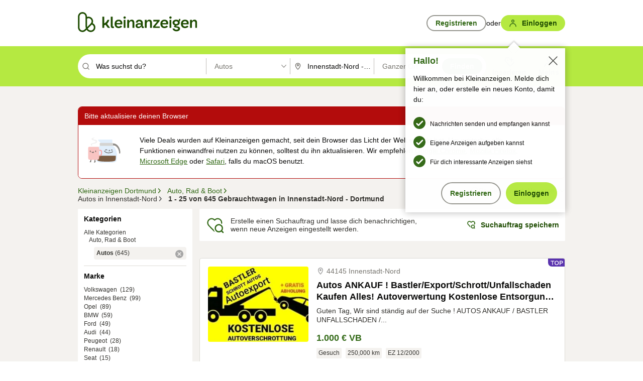

--- FILE ---
content_type: text/html;charset=UTF-8
request_url: https://www.kleinanzeigen.de/s-autos/innenstadt-nord/c216l16800?origin=DELETED_AD
body_size: 40183
content:


































































    
        
    
    


<!DOCTYPE html>
<html lang="de">
<head>
    <meta charset="UTF-8">
    <title>Gebrauchtwagen kaufen in Innenstadt-Nord - Dortmund | kleinanzeigen.de</title>
    




<link rel="icon" href="/favicon.ico" sizes="32x32" />
<link rel="icon" href="/favicon.svg" type="image/svg+xml" />
<link rel="apple-touch-icon" href="/apple-touch-icon.png" />
<link rel="manifest" href="/manifest.webmanifest" />





    <meta name="viewport" content="width=device-width"/>

    <script type="text/javascript">window.pageType = 'ResultsBrowse';</script>
    
    
        <script>
          if (typeof window.__REACT_DEVTOOLS_GLOBAL_HOOK__ === 'object') {
            __REACT_DEVTOOLS_GLOBAL_HOOK__.inject = function () {
            };
          }
        </script>
    

    




<script src="https://static.kameleoon.com/kameleoonSDK-4-latest.js"></script>


<script src="https://n1ux7flhug.kameleoon.io/engine.js" async fetchpriority="high"></script>

<script>
    (function () {
        'use strict';

        
        
        
        window.kameleoonQueue = window.kameleoonQueue || [];

        
        function getVisitorCodeFromCookie() {
            const match = document.cookie.match(/kameleoonVisitorCode=([^;]+)/);
            return match ? match[1] : null;
        }

        
        function setVisitorCodeCookie(visitorCode) {
            if (visitorCode) {
                document.cookie = 'kameleoonVisitorCode=' + visitorCode
                    + '; Path=/; SameSite=Lax; Max-Age=31536000';
            }
        }

        
        function initializeSDK4() {
            if (window.KameleoonSDK && window.KameleoonSDK.KameleoonClient) {
                try {
                    const siteCode = 'n1ux7flhug';

                    
                    const existingVisitorCode = getVisitorCodeFromCookie();

                    
                    const clientConfig = {siteCode: siteCode};
                    if (existingVisitorCode) {
                        clientConfig.visitorCode = existingVisitorCode;
                    }

                    window.kameleoonClient = new window.KameleoonSDK.KameleoonClient(clientConfig);

                    
                    const visitorCode = window.kameleoonClient.getVisitorCode(existingVisitorCode);

                    
                    window.__KAMELEOON_VISITOR_CODE__ = visitorCode;

                    
                    if (!existingVisitorCode && visitorCode) {
                        setVisitorCodeCookie(visitorCode);
                    }

                    
                    window.kameleoonClient
                    .initialize()
                    .then(function () {
                        
                        window.kameleoonSDKReady = true;

                        
                        

                        window.kameleoonClient.getVariation(
                            { visitorCode: visitorCode, featureKey: "whishlist-trigger" }
                        );
                        window.kameleoonClient.getVariations(
                            { visitorCode: visitorCode, onlyActive: true }
                        );
                        window.kameleoonClient.flush();

                        
                        handleKameleoonSDKConsent();
                    })
                    .catch(function (error) {
                        
                        const errorEvent = new CustomEvent("kameleoon:error", {
                            detail: {
                                error: error,
                                siteCode: siteCode
                            }
                        });
                        document.dispatchEvent(errorEvent);
                    });
                } catch (ignore) {
                    
                }
            }
        }

        
        initializeSDK4();

        
        if (!window.kameleoonClient && !window.KameleoonSDK) {
            const checkSDK4 = setInterval(function () {
                if (window.KameleoonSDK) {
                    clearInterval(checkSDK4);
                    initializeSDK4();
                }
            }, 100);

            
            setTimeout(function () {
                clearInterval(checkSDK4);
            }, 5000);
        }

        
        function handleKameleoonSDKConsent() {
            if (!window.kameleoonClient) {
                return;
            }

            
            const visitorCode = window.__KAMELEOON_VISITOR_CODE__;
            if (!visitorCode) {
                return;
            }

            
            try {
                window.kameleoonClient.setLegalConsent(visitorCode, false);
            } catch (ignore) {
            }

            
            if (!document._kameleoonSDKConsentListenerAttached) {
                document.addEventListener("consentInterpretationChanged", function (event) {
                    try {
                        if (!window.kameleoonClient) {
                            return;
                        }

                        const interpretationFlags = event.detail?.consentInterpretation;
                        if (!interpretationFlags) {
                            return;
                        }

                        const kameleoonAllowed = interpretationFlags.kameleoonAllowed;

                        
                        const storedVisitorCode = window.__KAMELEOON_VISITOR_CODE__;
                        if (storedVisitorCode) {
                            window.kameleoonClient.setLegalConsent(storedVisitorCode,
                                kameleoonAllowed);
                        }
                    } catch (ignore) {
                    }
                });
                document._kameleoonSDKConsentListenerAttached = true;
            }
        }
        

        
        window.kameleoonIframeURL = "https://www.kleinanzeigen.de/bffstatic/ka-kameleoon/ka-kameleoon-iframe.html";

        const f = document.createElement("a");
        window.kameleoonLightIframe = false;
        f.href = window.kameleoonIframeURL;
        window.kameleoonIframeOrigin = f.origin || (f.protocol + "//" + f.hostname);

        const isDifferentOrigin = location.href.indexOf(window.kameleoonIframeOrigin) !== 0;

        if (isDifferentOrigin) {
            window.kameleoonLightIframe = true;

            const g = function (event) {
                if (
                    window.kameleoonIframeOrigin === event.origin &&
                    event.data &&
                    typeof event.data === "string" &&
                    event.data.indexOf("Kameleoon") === 0
                ) {
                    window.removeEventListener("message", g);
                    window.kameleoonExternalIFrameLoaded = true;

                    if (window.Kameleoon) {
                        eval(event.data);
                        Kameleoon.Analyst.load();
                    } else {
                        window.kameleoonExternalIFrameLoadedData = event.data;
                    }
                }
            };

            if (window.addEventListener) {
                window.addEventListener("message", g, false);
            }

            const h = document.createElement("iframe");
            h.src = window.kameleoonIframeURL;
            h.id = "kameleoonExternalIframe";
            h.style = "float: left !important; opacity: 0.0 !important; width: 0px !important; height: 0px !important;";
            document.head.appendChild(h);

            
            setTimeout(function () {
                if (!window.kameleoonExternalIFrameLoaded) {
                    window.kameleoonExternalIFrameLoaded = true;
                }
            }, 3000);
        } else {
            
            window.kameleoonExternalIFrameLoaded = true;
        }

        
    })();
</script>


    
    <script type="text/javascript"
            src="https://static.kleinanzeigen.de/static/js/belen/tracking/adblock-detection/advertising.o6vsfdxitnq.js"></script>
    <script type="text/javascript"
            src="https://static.kleinanzeigen.de/static/js/belen/tracking/adblock-detection/ads.o6vsfdxitnq.js"></script>
    <script type="text/javascript"
            src="https://static.kleinanzeigen.de/static/js/belen/tracking/adblock-detection/prebid.o6vsfdxitnq.js"></script>
    <script type="text/javascript"
            src="https://static.kleinanzeigen.de/static/js/belen/tracking/adblock-detection/advertising-detection.o6vsfdxitnq.js"></script>

    

    

    
        <meta name="description" content="Kleinanzeigen: Gebrauchtwagen kaufen oder verkaufen - Jetzt in Dortmund Innenstadt-Nord finden oder inserieren! - kleinanzeigen.de"/>
    

    

    
    
        <meta name="format-detection" content="telephone=no">
    

    
        <meta property="al:ios:url" content="ebayk://s-autos/innenstadt-nord/c216l16800?utm_source=SmartBanner&utm_medium=web&utm_campaign=SmartBanner"/>
        <meta property="al:ios:app_store_id" content="382596778"/>
        <meta property="al:ios:app_name" content="Kleinanzeigen"/>
    

    
        <link rel="canonical" href="https://www.kleinanzeigen.de/s-autos/innenstadt-nord/c216l16800"/>
    

    
    
        <link rel="next" href="/s-autos/innenstadt-nord/seite:2/c216l16800"/>
    

    
        <link rel="alternate" href="ios-app://382596778/ebayk/s-autos/innenstadt-nord/c216l16800"/>
    
    
        <link rel="alternate" href="android-app://com.ebay.kleinanzeigen/ebayk/s-autos/innenstadt-nord/c216l16800"/>
    

    
        <meta name="_csrf" content="ad5b8d75-6e04-4856-b039-5ad8ea299f54"/>
        <meta name="_csrf_header" content="X-CSRF-TOKEN"/>
    

    
    
        
        
            <meta name="robots" content="index, follow"/>
        
    

    
    
<script>
    (function(w,d,t,r,u)
    {
        var f,n,i;
        w[u]=w[u]||[],f=function()
        {
            var o={ti:"97000112"};
            o.q=w[u],w[u]=new UET(o),w[u].push("pageLoad")
        },
            n=d.createElement(t),n.setAttribute("data-src",r),n.setAttribute("data-consent-interpretation-flag","microsoftAdvertisingAllowed"),n.async=1,n.onload=n.onreadystatechange=function()
        {
            var s=this.readyState;
            s&&s!=="loaded"&&s!=="complete"||(f(),n.onload=n.onreadystatechange=null)
        },
            i=d.getElementsByTagName(t)[0],i.parentNode.insertBefore(n,i)
    })
    (window,document,"script","//bat.bing.com/bat.js","uetq");
</script>


    
    <link rel="search" type="application/opensearchdescription+xml" title="Kleinanzeigen"
          href="https://static.kleinanzeigen.de/static/xml/opensearch.xml"/>

    
    <meta name="p:domain_verify" content="8866d17f454742906fd2881a9bc207a0"/>

    
    <meta property="fb:app_id" content="129026183788759"/>
    <meta property="fb:page_id" content="118074381563675"/>
    <meta property="og:site_name" content="Kleinanzeigen"/>
    <meta property="og:country-name" content="Germany"/>

    
        
        
            
                
                
                    <meta property="og:image"
                          content="https://static.kleinanzeigen.de/static/img/common/logo/logo-kleinanzeigen-og-vertical.png"/>
                
            
        
    

    
        
        
            <meta property="og:type" content="website"/>
        
    

    
        
        
            <meta property="og:description" content="Kleinanzeigen: Gebrauchtwagen kaufen oder verkaufen - Jetzt in Dortmund Innenstadt-Nord finden oder inserieren! - kleinanzeigen.de"/>
        
    

    
        
            <meta property="og:title" content="Gebrauchtwagen kaufen | kleinanzeigen.de"/>
        
        
    

    
        <meta property="og:url" content="https://www.kleinanzeigen.de/s-autos/c216"/>
    
    
    
    
    

    
    <meta name="msvalidate.01" content="FB821594C9F8B6D5BA9D0847E8838D8A"/>

    
    <meta name="google-site-verification" content="mKHxIfCqo8NfW85vQla0XDNT2FPIEt85-o_DsUrrMpA"/>
    <meta name="google-adsense-account" content="sites-4137444386846037">

    
    <meta name="facebook-domain-verification" content="9bi0liwrnhj2yqnr230z9any02w2fk"/>

    <link rel="stylesheet" type="text/css" href="https://static.kleinanzeigen.de/static/css/all.ceej4l4bqou2.css"/>

    <link rel="stylesheet" type="text/css" href="https://www.kleinanzeigen.de/liberty/liberty-js-cp/liberty.css"/>

    
    <script type="text/javascript"
            src="https://static.kleinanzeigen.de/static/js/belen/tracking/GoogleAnalyticsQueueInitializer.1jos5abfv3uzf.js">
      alert('!')
    </script>

    
    <script type="text/javascript" data-src="https://www.google-analytics.com/analytics.js"
            data-consent-interpretation-flag="googleAnalyticsAllowed" async="async"></script>

    
    <script type="module" src="https://www.kleinanzeigen.de/gdpr/gdpr-consent-management-platform/es/tcfApiStub.min.js"></script>

    
<script>
    window.dataLayer = window.dataLayer || [];
</script>
<script>(function(w,d,s,l,i){w[l]=w[l]||[];w[l].push({'gtm.start': new Date().getTime(),event:'gtm.js'});var f=d.getElementsByTagName(s)[0], j=d.createElement(s),dl=l!='dataLayer'?'&l='+l:'';j.async=true;j.src= 'https://server.sgtm-legacy.kleinanzeigen.de/gtm.js?id='+i+dl;f.parentNode.insertBefore(j,f); })(window,document,'script','dataLayer','GTM-WHRTL83');</script>


    
    <script>
        (rtbhEvents = window.rtbhEvents || []).push(
            {
                eventType: 'custom',
                name: 'commercial',
                value: 'false' // true if user is commercial user
            }, {
                eventType: 'uid',
                id: 'unknown' }); // anonymized user id or unknown
    </script>
    

    
    <script type="text/plain" data-consent-interpretation-flag="facebookAllowed">
        !function(f,b,e,v,n,t,s)
        {if(f.fbq)return;n=f.fbq=function(){n.callMethod?
            n.callMethod.apply(n,arguments):n.queue.push(arguments)};
            if(!f._fbq)f._fbq=n;n.push=n;n.loaded=!0;n.version='2.0';
            n.queue=[];t=b.createElement(e);t.async=!0;
            t.src=v;s=b.getElementsByTagName(e)[0];
            s.parentNode.insertBefore(t,s)}(window,document,'script',
            'https://connect.facebook.net/en_US/fbevents.js');
        fbq('init', '1418401095075716');
        fbq('track', 'PageView');
    </script>
    

    <script type="application/ld+json">
        {
            "@context": "https://schema.org",
            "@type": "WebSite",
            "name": "Kleinanzeigen",
            "url": "https://www.kleinanzeigen.de"
        }
    </script>

    
    <script type="text/plain" data-consent-interpretation-flag="googleAnalyticsAllowed">
        (function(h,o,t,j,a,r){
            h.hj=h.hj||function(){(h.hj.q=h.hj.q||[]).push(arguments)};
            h._hjSettings={hjid:3779685,hjsv:6};
            a=o.getElementsByTagName('head')[0];
            r=o.createElement('script');r.async=1;
            r.src=t+h._hjSettings.hjid+j+h._hjSettings.hjsv;
            a.appendChild(r);
        })(window,document,'https://static.hotjar.com/c/hotjar-','.js?sv=');
    </script>

    













<script type="text/javascript">
    window.BelenConf = {
        jsBaseUrl: 'https://static.kleinanzeigen.de/static/js',
        isBrowse: 'true',
        isProd: true,
        initTime: new Date().getTime(),
        universalAnalyticsOpts: {
          account: "UA-24356365-9",
          domain: "kleinanzeigen.de",
          userId: "",
          dimensions: {"page_type":"ResultsBrowse","l1_category_id":"210","l2_category_id":"216","l1_location_id":"928","l2_location_id":"1085","l3_location_id":"16800","l4_location_id":"","selected_category_id":"216","selected_category_name":"Autos","selected_location_id":"16800","selected_location_name":"Innenstadt-Nord","dimension15":"de_DE","dimension25":"0006_C|0064_B|0058_B","dimension28":"Lib_A;","search_keyword":"","onsite_search_results_page_number":"1","onsite_search_page_size":"25","onsite_search_total_results":"645","onsite_search_distance":"0.0","onsite_search_results_sort_type":"AGE_LOW_HIGH","click_source_domain":"(NULL)","click_campaign_parameters":"","l1_category_name":"Auto_Rad_Boot","l2_category_name":"Autos","l1_location_name":"Nordrhein-Westfalen","l2_location_name":"Dortmund","l3_location_name":"Innenstadt-Nord","l4_location_name":"","attribute_count":"0","search_type":"Standard","search_attributes":"","adv_tg":"Lib_A","s_dc":"null","adv_experiment_tags":"desktop_10_default|desktop_6_c|desktop_11_default|desktop_12_default"},
          extraDimensions: {dimension73: window.noBlocker === true ? '0' : '1'},
          sendPageView: true,
        },
      tnsPhoneVerificationBundleUrl: 'https://www.kleinanzeigen.de/bffstatic/tns-phone-verification-web/tns-phone-verification-web-bundle.js',
      labs: {"activeExperiments":{"liberty-experiment-style":"A","SPEX-1529_adnami-script":"B","DESKTOP-promo-switch":"A","BLN-28130_re_top_ad":"A","ka-follower-network":"B","EBAYKAD-3536_floor_ai":"C","28379_virtual_staging_web":"C","KLUE-901-SRP-Extraction":"A","PRPL-252_ces_postad":"A","PRO-use-new-perf-data-src":"B","BIPHONE-9700_buy_now":"B","KLUE-1027-Autocomplete":"B","SPEX-1697_catto-t-group":"C","ORNG-381-pro-seller-badge":"B","FLPRO-898_kundenansprache":"B"}}
    };

</script>


    
        







<script type="text/javascript">
window.LibertyConf = {
    isLibertyModelAvailable: true,
    
        reportingEnabled: true,
        experimentalEnabled: false,
        marketCode: 'ebayk',
        activeLabsExperiments: {"liberty-experiment-style":"A","SPEX-1529_adnami-script":"B","DESKTOP-promo-switch":"A","BLN-28130_re_top_ad":"A","ka-follower-network":"B","EBAYKAD-3536_floor_ai":"C","28379_virtual_staging_web":"C","KLUE-901-SRP-Extraction":"A","PRPL-252_ces_postad":"A","PRO-use-new-perf-data-src":"B","BIPHONE-9700_buy_now":"B","KLUE-1027-Autocomplete":"B","SPEX-1697_catto-t-group":"C","ORNG-381-pro-seller-badge":"B","FLPRO-898_kundenansprache":"B"},
        hashedUserEmailByAlgorithm: {
          md5: "",
          sha256: "",
        },
        
            
                srpPageNumber: 1,
            
            
        
        hashedUserId: null,
        kaCategoryIdL1: 210,
        kaCategoryIdL2: 216,
        luckyNumber: 138962708,
    
};

</script>


        
<script
    type="text/plain"
    data-consent-interpretation-flag="liveRampAllowed"
>
    //'envelopeMoudleReady'event-Handler ensures the library is ready to receive the config
    window.addEventListener("envelopeModuleReady", function () {
      if (
        !window.LibertyConf?.hashedUserEmailByAlgorithm?.md5 ||
        !window.LibertyConf?.hashedUserEmailByAlgorithm.sha256
      ) {
        return;
      }

      atsenvelopemodule.setAdditionalData({
        type: "emailHashes",
        id: [
          window.LibertyConf.hashedUserEmailByAlgorithm.md5,
          window.LibertyConf.hashedUserEmailByAlgorithm.sha256,
        ],
      });
    });
</script>
<script
    type="text/javascript"
    data-src="https://ats-wrapper.privacymanager.io/ats-modules/edd2ad8f-34e0-4ee5-bff7-d8043242650a/ats.js"
    data-consent-interpretation-flag="liveRampAllowed"
    async="async"
></script>

        <!-- required by liberty -->
<script>
    window.pbjs = window.pbjs || {};
    window.pbjs.que = window.pbjs.que || [];
</script>
<script type="text/javascript" src="https://www.kleinanzeigen.de/liberty/liberty-js-cp/prebid/prebid.js" async></script>

        


<script>
    window.googletag = window.googletag || {};
    window.googletag.cmd = window.googletag.cmd || [];
</script>
<script type="text/javascript" data-src="https://securepubads.g.doubleclick.net/tag/js/gpt.js" data-consent-interpretation-flag="googleAdvertisingFeaturesAllowed" async></script>

        
<script>
    function queue() {
        window._googCsa.q = window._googCsa.q || [];
        window._googCsa.q.push(arguments);
    }
    window._googCsa = window._googCsa || queue;
    window._googCsa.t = 1 * new Date();
</script>
<script type="text/javascript" data-src="https://www.google.com/adsense/search/ads.js" data-consent-interpretation-flag="googleAdvertisingFeaturesAllowed" async></script>



        
<script>
    window.Criteo = window.Criteo || {};
    window.Criteo.events = window.Criteo.events || [];
    // criteo script is loaded after tcfApiBanner is loaded
</script>
<script type="text/javascript" data-src="https://static.criteo.net/js/ld/publishertag.js" data-consent-interpretation-flag="criteoAllowed" async></script>



        <script type="text/javascript" async data-src="https://cdn.confiant-integrations.net/UnRkNzNyelV4bG5Pb3NNQnBnS25uTlJJelZnPQ/gpt_and_prebid/config.js" data-consent-interpretation-flag="confiantAllowed"></script>


        

<script type="text/javascript" data-src="https://c.amazon-adsystem.com/aax2/apstag.js" data-consent-interpretation-flag="amazonAdvertisingAllowed" async></script>

        <script type="text/javascript" src="https://www.kleinanzeigen.de/liberty/liberty-js-cp/liberty.min.js" async></script>

    

    
        

            <script type="text/javascript" src="https://static.kleinanzeigen.de/static/js/top.a607wl778gcm.js"></script>

            <script type="text/javascript">
              window.belenScripts = [];
              
              
              
              window.belenScripts.push("https://static.kleinanzeigen.de/static/js/base.iknchxfyvbxg.js");
              
              
              
              window.belenScripts.push("https://static.kleinanzeigen.de/static/js/search-all.18rw4wq2k3t6h.js");
              
            </script>
        
        
    
    


    <script type="text/javascript">
      var externalScripts = [];

      function handleDomReady() {
        $(document).ready(function () {

          var enabledAdblocker = window.noBlocker !== true;
          if (enabledAdblocker) {
            // We disable all sticky ad slots due to the AAX Acceptable Ads policy for activated adblockers.
            Belen.Advertiser.Sticky.removeStickiness();
          }

          
          // NOTE: LibertyWrapper.init needs to be executed before jsFunctionInitController so that the
          // global defined LibertyWrapper.libertyInstance is present.

          LibertyWrapper.init({"uuid":"981c9797-d501-41de-9121-b336ee04b236","dynamicConditionExpression":"%gdpr_google_advertising_features_allowed% != true || %gdpr_the_adex_allowed% != true || %gdpr_criteo_allowed% != true || %gdpr_facebook_allowed% != true || %gdpr_amazon_advertising_allowed% != true || %gdpr_microsoft_advertising_allowed% != true","platform":"DESKTOP","pageType":"SRPB","pageLevelSettings":[{"type":"adsense_web","settings":{"hl":"de","gl":"de","linkTarget":"_blank","query":"%QUERY%","siteLinks":true,"channel":"%AFS_CHANNEL%","pubId":"ebay-kleinanzeigen-de-browse","numRepeated":0,"clickableBackgrounds":true,"adsafe":"high","sellerRatings":true}},{"type":"display_web","settings":{"pageUrl":"%CURRENT_URL%","dfpTargets":"%DFP_TARGETS%","userIdHash":"%USER_ID_HASH%","refreshInterval":20000}},{"type":"display_web_aax","settings":{}}],"slots":[{"advertisers":[{"type":"adsense_web","adSettingId":"d721a469-ab11-4cf2-a41b-84879c4b2751","adSettingName":"afs-native_desktop_srpb_inline_GDPR_NoConsent","settings":{"number":1,"styleId":"1634102799","width":"726px"}},{"type":"display_web","adSettingId":"61202a59-78bb-487d-a9e5-1ab0889dc0e3","adSettingName":"display_desktop_feed_w/oBidders","settings":{"code":"/7233/eBay_Kleinanzeigen_X/feed","refreshIntervalEnabled":true,"sizes":["fluid",[1,1],[728,130],[728,250],[300,250],[728,90]]}}],"adblockAdvertisers":[{"type":"display_web_aax","adSettingId":"0818a534-1ab2-4e67-bee4-e1d3701351ad","adSettingName":"Blockthrough_display_desktop_feed_adblock","settings":{"sizes":["fluid",[1,1],[728,130],[728,250],[300,250],[728,90]],"dfpTargets":"%DFP_TARGETS%","code":"/7233/eBay_Kleinanzeigen_X/feed"}}],"positionId":"3","positionName":"srpb-result-list-3","containerId":"liberty-3-srpb-result-list-3","trackingCode":"10503"},{"advertisers":[{"type":"display_web","adSettingId":"f30b7b00-6f89-11ea-aafc-4512405f973a","adSettingName":"dmh_desktop","settings":{"code":"/7233/ebayk_dmh_desktop","sizes":["fluid",[728,130]],"subtype":"treebay"}}],"adblockAdvertisers":[{"type":"display_web_aax","adSettingId":"0818a534-1ab2-4e67-bee4-e1d3701351ad","adSettingName":"Blockthrough_display_desktop_feed_adblock","settings":{"sizes":["fluid",[1,1],[728,130],[728,250],[300,250],[728,90]],"dfpTargets":"%DFP_TARGETS%","code":"/7233/eBay_Kleinanzeigen_X/feed"}}],"positionId":"5","positionName":"srpb-result-list-5","containerId":"liberty-5-srpb-result-list-5","trackingCode":"10505"},{"advertisers":[{"type":"adsense_web","adSettingId":"d721a469-ab11-4cf2-a41b-84879c4b2751","adSettingName":"afs-native_desktop_srpb_inline_GDPR_NoConsent","settings":{"number":1,"styleId":"1634102799","width":"726px"}},{"type":"display_web","adSettingId":"61202a59-78bb-487d-a9e5-1ab0889dc0e3","adSettingName":"display_desktop_feed_w/oBidders","settings":{"code":"/7233/eBay_Kleinanzeigen_X/feed","refreshIntervalEnabled":true,"sizes":["fluid",[1,1],[728,130],[728,250],[300,250],[728,90]]}}],"adblockAdvertisers":[{"type":"display_web_aax","adSettingId":"0818a534-1ab2-4e67-bee4-e1d3701351ad","adSettingName":"Blockthrough_display_desktop_feed_adblock","settings":{"sizes":["fluid",[1,1],[728,130],[728,250],[300,250],[728,90]],"dfpTargets":"%DFP_TARGETS%","code":"/7233/eBay_Kleinanzeigen_X/feed"}}],"positionId":"8","positionName":"srpb-result-list-8","containerId":"liberty-8-srpb-result-list-8","trackingCode":"10508"},{"advertisers":[{"type":"adsense_web","adSettingId":"d721a469-ab11-4cf2-a41b-84879c4b2751","adSettingName":"afs-native_desktop_srpb_inline_GDPR_NoConsent","settings":{"number":1,"styleId":"1634102799","width":"726px"}},{"type":"display_web","adSettingId":"61202a59-78bb-487d-a9e5-1ab0889dc0e3","adSettingName":"display_desktop_feed_w/oBidders","settings":{"code":"/7233/eBay_Kleinanzeigen_X/feed","refreshIntervalEnabled":true,"sizes":["fluid",[1,1],[728,130],[728,250],[300,250],[728,90]]}}],"adblockAdvertisers":[{"type":"display_web_aax","adSettingId":"0818a534-1ab2-4e67-bee4-e1d3701351ad","adSettingName":"Blockthrough_display_desktop_feed_adblock","settings":{"sizes":["fluid",[1,1],[728,130],[728,250],[300,250],[728,90]],"dfpTargets":"%DFP_TARGETS%","code":"/7233/eBay_Kleinanzeigen_X/feed"}}],"positionId":"10","positionName":"srpb-result-list-10","containerId":"liberty-10-srpb-result-list-10","trackingCode":"10510"},{"advertisers":[{"type":"adsense_web","adSettingId":"d721a469-ab11-4cf2-a41b-84879c4b2751","adSettingName":"afs-native_desktop_srpb_inline_GDPR_NoConsent","settings":{"number":1,"styleId":"1634102799","width":"726px"}},{"type":"display_web","adSettingId":"61202a59-78bb-487d-a9e5-1ab0889dc0e3","adSettingName":"display_desktop_feed_w/oBidders","settings":{"code":"/7233/eBay_Kleinanzeigen_X/feed","refreshIntervalEnabled":true,"sizes":["fluid",[1,1],[728,130],[728,250],[300,250],[728,90]]}}],"adblockAdvertisers":[{"type":"display_web_aax","adSettingId":"0818a534-1ab2-4e67-bee4-e1d3701351ad","adSettingName":"Blockthrough_display_desktop_feed_adblock","settings":{"sizes":["fluid",[1,1],[728,130],[728,250],[300,250],[728,90]],"dfpTargets":"%DFP_TARGETS%","code":"/7233/eBay_Kleinanzeigen_X/feed"}}],"positionId":"13","positionName":"srpb-result-list-13","containerId":"liberty-13-srpb-result-list-13","trackingCode":"10513"},{"advertisers":[{"type":"adsense_web","adSettingId":"d721a469-ab11-4cf2-a41b-84879c4b2751","adSettingName":"afs-native_desktop_srpb_inline_GDPR_NoConsent","settings":{"number":1,"styleId":"1634102799","width":"726px"}},{"type":"display_web","adSettingId":"61202a59-78bb-487d-a9e5-1ab0889dc0e3","adSettingName":"display_desktop_feed_w/oBidders","settings":{"code":"/7233/eBay_Kleinanzeigen_X/feed","refreshIntervalEnabled":true,"sizes":["fluid",[1,1],[728,130],[728,250],[300,250],[728,90]]}}],"adblockAdvertisers":[{"type":"display_web_aax","adSettingId":"0818a534-1ab2-4e67-bee4-e1d3701351ad","adSettingName":"Blockthrough_display_desktop_feed_adblock","settings":{"sizes":["fluid",[1,1],[728,130],[728,250],[300,250],[728,90]],"dfpTargets":"%DFP_TARGETS%","code":"/7233/eBay_Kleinanzeigen_X/feed"}}],"positionId":"18","positionName":"srpb-result-list-18","containerId":"liberty-18-srpb-result-list-18","trackingCode":"10518"},{"advertisers":[{"type":"adsense_web","adSettingId":"d721a469-ab11-4cf2-a41b-84879c4b2751","adSettingName":"afs-native_desktop_srpb_inline_GDPR_NoConsent","settings":{"number":1,"styleId":"1634102799","width":"726px"}},{"type":"display_web","adSettingId":"61202a59-78bb-487d-a9e5-1ab0889dc0e3","adSettingName":"display_desktop_feed_w/oBidders","settings":{"code":"/7233/eBay_Kleinanzeigen_X/feed","refreshIntervalEnabled":true,"sizes":["fluid",[1,1],[728,130],[728,250],[300,250],[728,90]]}}],"adblockAdvertisers":[{"type":"display_web_aax","adSettingId":"0818a534-1ab2-4e67-bee4-e1d3701351ad","adSettingName":"Blockthrough_display_desktop_feed_adblock","settings":{"sizes":["fluid",[1,1],[728,130],[728,250],[300,250],[728,90]],"dfpTargets":"%DFP_TARGETS%","code":"/7233/eBay_Kleinanzeigen_X/feed"}}],"positionId":"23","positionName":"srpb-result-list-23","containerId":"liberty-23-srpb-result-list-23","trackingCode":"10523"},{"advertisers":[{"type":"adsense_web","adSettingId":"a46f4b79-ba9a-46c0-8b85-32a2810aa1f5","adSettingName":"afs-native_desktop_srpb_top_GDPR_NoConsent","settings":{"detailedAttribution":true,"longerHeadlines":true,"minTop":2,"styleId":"1634102799","width":"726px"}},{"type":"display_web","adSettingId":"61202a59-78bb-487d-a9e5-1ab0889dc0e3","adSettingName":"display_desktop_feed_w/oBidders","settings":{"code":"/7233/eBay_Kleinanzeigen_X/feed","refreshIntervalEnabled":true,"sizes":["fluid",[1,1],[728,130],[728,250],[300,250],[728,90]]}}],"adblockAdvertisers":[{"type":"display_web_aax","adSettingId":"0818a534-1ab2-4e67-bee4-e1d3701351ad","adSettingName":"Blockthrough_display_desktop_feed_adblock","settings":{"sizes":["fluid",[1,1],[728,130],[728,250],[300,250],[728,90]],"dfpTargets":"%DFP_TARGETS%","code":"/7233/eBay_Kleinanzeigen_X/feed"}}],"positionId":"51","positionName":"srpb-top-banner","containerId":"liberty-51-srpb-top-banner","trackingCode":"10551"},{"advertisers":[{"type":"display_web","adSettingId":"88b6a548-9c78-4215-bff0-2646bfc3333f","adSettingName":"display_desktop_btf_left_skyscraper_w/oBidders","settings":{"code":"/7233/eBay_Kleinanzeigen_X/BTF/left","refreshIntervalEnabled":true,"sizes":[[200,600],[160,600]]}}],"adblockAdvertisers":[{"type":"display_web_aax","adSettingId":"c54f33fa-db6b-4839-9df0-f7c734e9f59b","adSettingName":"Blockthrough_display_desktop_btf_sky-left_sky-without-mrec_adblock","settings":{"dfpTargets":"%DFP_TARGETS%","code":"/7233/eBay_Kleinanzeigen_X/BTF/left","sizes":[[120,600],[200,600],[160,600]]}}],"positionId":"52","positionName":"srpb-sky-btf-left","containerId":"liberty-52-srpb-sky-btf-left","trackingCode":"10552"},{"advertisers":[{"type":"display_web","adSettingId":"891dacc3-54ab-4ab0-8102-08230bc3aeb5","adSettingName":"display_desktop_atf_right_skyscraper_w/oBidders","settings":{"code":"/7233/eBay_Kleinanzeigen_X/ATF/right","refreshIntervalEnabled":true,"sizes":[[300,600],[160,600],[120,600]]}}],"adblockAdvertisers":[{"type":"display_web_aax","adSettingId":"d538b66b-6fab-461a-9d0a-c1bcc987f32e","adSettingName":"Blockthrough_display_desktop_atf_sky-right_sky-or-mrec_adblock","settings":{"dfpTargets":"%DFP_TARGETS%","code":"/7233/eBay_Kleinanzeigen_X/ATF/right","sizes":["fluid",[300,250],[120,600],[160,600],[200,600],[300,600]]}}],"positionId":"53","positionName":"srpb-sky-atf-right","containerId":"liberty-53-srpb-sky-atf-right","trackingCode":"10553"},{"advertisers":[{"type":"adsense_web","adSettingId":"c4ee9d9a-33fe-41da-b57e-def316e7993a","adSettingName":"afs-native_desktop_srpb_billboard_GDPR_NoConsent","settings":{"number":3,"styleId":"1634102799","width":"920px"}},{"type":"display_web","adSettingId":"47821362-f913-4d88-a567-7f05cb6ea36e","adSettingName":"display_desktop_btf_billboard_w/oBidders","settings":{"code":"/7233/eBay_Kleinanzeigen_X/BTF/bottom","refreshIntervalEnabled":true,"sizes":[[970,250],[800,250],[970,90],[728,90]]}}],"adblockAdvertisers":[{"type":"display_web_aax","adSettingId":"ba667de5-b160-4f0f-99e8-3b83a452dfa7","adSettingName":"Blockthrough_display_desktop_btf_bottom_adblock","settings":{"code":"/7233/eBay_Kleinanzeigen_X/BTF/bottom","sizes":[[970,250],[800,250],[970,90],[728,90]],"dfpTargets":"%DFP_TARGETS%"}}],"positionId":"55","positionName":"srpb-btf-billboard","containerId":"liberty-55-srpb-btf-billboard","trackingCode":"10555"},{"advertisers":[{"type":"display_web","adSettingId":"871e1873-5cbc-4f42-9111-8ebd39fe2a3d","adSettingName":"display_desktop_atf_left_skyscraper_w/oBidders","settings":{"code":"/7233/eBay_Kleinanzeigen_X/ATF/left","refreshIntervalEnabled":true,"sizes":[[300,600],[160,600],[120,600]]}}],"adblockAdvertisers":[{"type":"display_web_aax","adSettingId":"52218f50-b355-449e-bafb-a823df21c47d","adSettingName":"Blockthrough_display_desktop_atf_sky-left_sky-or-mrec_adblock","settings":{"code":"/7233/eBay_Kleinanzeigen_X/ATF/left","dfpTargets":"%DFP_TARGETS%","sizes":["fluid",[300,250],[120,600],[160,600],[220,600],[300,600]]}}],"positionId":"56","positionName":"srpb-sky-atf-left","containerId":"liberty-56-srpb-sky-atf-left","trackingCode":"10556"},{"advertisers":[{"type":"display_web","adSettingId":"d4bfd928-4e80-4e12-9223-9a6253e2ff3a","adSettingName":"display_desktop_btf_left_below_w/oBidders","settings":{"code":"/7233/eBay_Kleinanzeigen_X/BTF/left","refreshIntervalEnabled":true,"sizes":[[300,600],[160,600],[120,600]]}}],"adblockAdvertisers":[{"type":"display_web_aax","adSettingId":"2bc0081e-b3ac-4911-a4b9-16bce30babb7","adSettingName":"Blockthrough_display_desktop_btf_sky-left_sky-or-mrec_adblock","settings":{"code":"/7233/eBay_Kleinanzeigen_X/BTF/left","dfpTargets":"%DFP_TARGETS%","sizes":["fluid",[300,250],[120,600],[160,600],[200,600],[300,600]]}}],"positionId":"57","positionName":"srpb-sky-btf-left-below","containerId":"liberty-57-srpb-sky-btf-left-below","trackingCode":"10557"},{"advertisers":[{"type":"display_web","adSettingId":"b6c02fb1-e387-4172-97e3-4a6d48e256ec","adSettingName":"display_desktop_btf_right_below_w/oBidders","settings":{"code":"/7233/eBay_Kleinanzeigen_X/BTF/right","refreshIntervalEnabled":true,"sizes":[[300,600],[160,600],[120,600]]}}],"adblockAdvertisers":[{"type":"display_web_aax","adSettingId":"f99e4b02-9e68-49da-8536-c8395c38962d","adSettingName":"Blockthrough_display_desktop_btf_sky-right_sky-or-mrec_adblock","settings":{"code":"/7233/eBay_Kleinanzeigen_X/BTF/right","sizes":[[300,600],[160,600],[120,600]],"dfpTargets":"%DFP_TARGETS%"}}],"positionId":"58","positionName":"srpb-sky-btf-right-below","containerId":"liberty-58-srpb-sky-btf-right-below","trackingCode":"10558"},{"advertisers":[{"type":"adsense_web","adSettingId":"c48d9250-23b2-433d-b0e0-84ffd2bb90a4","adSettingName":"afs-native_desktop_srpb_middle_GDPR_NoConsent","settings":{"number":2,"styleId":"1634102799","width":"726px"}},{"type":"display_web","adSettingId":"61202a59-78bb-487d-a9e5-1ab0889dc0e3","adSettingName":"display_desktop_feed_w/oBidders","settings":{"code":"/7233/eBay_Kleinanzeigen_X/feed","refreshIntervalEnabled":true,"sizes":["fluid",[1,1],[728,130],[728,250],[300,250],[728,90]]}}],"adblockAdvertisers":[{"type":"display_web_aax","adSettingId":"0818a534-1ab2-4e67-bee4-e1d3701351ad","adSettingName":"Blockthrough_display_desktop_feed_adblock","settings":{"sizes":["fluid",[1,1],[728,130],[728,250],[300,250],[728,90]],"dfpTargets":"%DFP_TARGETS%","code":"/7233/eBay_Kleinanzeigen_X/feed"}}],"positionId":"91","positionName":"srpb-middle","containerId":"liberty-91-srpb-middle","trackingCode":"10591"}],"queries":["bmw","mercedes","golf","audi"],"trackingDimensions":{},"decisionEngineContext":{},"attributionCode":"desktop_a_srpb_210","attributionCodeSource":"desktop_a_srpb_210","groupName":"a","groupNameSource":"a","iab2CategoryIds":["1","16"],"experiments":[{"name":"liberty-prebid-update","variant":"DEFAULT","revenueId":"10","trackingTag":"desktop_10_default"},{"name":"experiment_distribution","variant":"C","revenueId":"6","trackingTag":"desktop_6_c"},{"name":"SPEX-1587_takeover-group","variant":"DEFAULT","revenueId":"11","trackingTag":"desktop_11_default"},{"name":"page-selection-snapshots","variant":"DEFAULT","revenueId":"12","trackingTag":"desktop_12_default"}],"gdprConsentInterpretationFlags":{"gdpr_google_advertising_features_allowed":false,"gdpr_the_adex_allowed":false,"gdpr_criteo_allowed":false,"gdpr_facebook_allowed":false,"gdpr_amazon_advertising_allowed":false,"gdpr_the_trade_desk_euid_allowed":false,"gdpr_microsoft_advertising_allowed":false,"gdpr_advertising_full_consent":false}}, {"%ENCODED_BIDDER_CUSTOM_PARAMS%":{"pt":"ResultsBrowse","ct":"216","page":"Browse","cat":"210","tcat":"216","city":"Dortmund_Innenstadt_Nord","plz":"","kw":"","lsc":[],"lsk":[],"region":"Nordrhein_Westfalen","hn":"kleinanzeigen.de","hu":"","li":"0","user_logged_in":"false","polaris":"off","g_lsk":[],"ptg":"liberty-experiment-style-a%2CSPEX-1529_adnami-script-b%2CDESKTOP-promo-switch-a%2CBLN-28130_re_top_ad-a%2Cka-follower-network-b%2CEBAYKAD-3536_floor_ai-c%2C28379_virtual_staging_web-c%2CKLUE-901-SRP-Extraction-a%2CPRPL-252_ces_postad-a%2CPRO-use-new-perf-data-src-b%2CBIPHONE-9700_buy_now-b%2CKLUE-1027-Autocomplete-b%2CSPEX-1697_catto-t-group-c%2CORNG-381-pro-seller-badge-b%2CFLPRO-898_kundenansprache-b","labstest":"desktop_1_c%2Cdesktop_3_unrecognized","Verkaeufer":"","Angebotstyp":"","g_pn":"1","yo_web":"desktop_a_srpb_210%2Cdesktop_a","yo_web_source":"desktop_a_srpb_210%2Cdesktop_a","lat":"51.5239","lon":"7.461","radius":"1.45","location_id":"16800"},"%USER_ID_HASH%":"","%DFP_TARGETS%":{"pt":"ResultsBrowse","ct":"216","page":"Browse","cat":"210","tcat":"216","city":"Dortmund_Innenstadt_Nord","plz":"","kw":"","lsc":[],"lsk":[],"region":"Nordrhein_Westfalen","hn":"kleinanzeigen.de","hu":"","li":"0","user_logged_in":"false","polaris":"off","g_lsk":[],"ptg":"liberty-experiment-style-a,SPEX-1529_adnami-script-b,DESKTOP-promo-switch-a,BLN-28130_re_top_ad-a,ka-follower-network-b,EBAYKAD-3536_floor_ai-c,28379_virtual_staging_web-c,KLUE-901-SRP-Extraction-a,PRPL-252_ces_postad-a,PRO-use-new-perf-data-src-b,BIPHONE-9700_buy_now-b,KLUE-1027-Autocomplete-b,SPEX-1697_catto-t-group-c,ORNG-381-pro-seller-badge-b,FLPRO-898_kundenansprache-b","labstest":"desktop_1_c,desktop_3_unrecognized","Verkaeufer":"","Angebotstyp":"","g_pn":"1","yo_web":"desktop_a_srpb_210,desktop_a","yo_web_source":"desktop_a_srpb_210,desktop_a","lat":"51.5239","lon":"7.461","radius":"1.45","location_id":"16800"},"%LUCKY_NUMBER%":138962708,"%AFS_CHANNEL%":"desktop_a_srpb_210+desktop_1_c+desktop_3_unrecognized","%BIDDER_CUSTOM_PARAMS%":{"pt":"ResultsBrowse","ct":"216","page":"Browse","cat":"210","tcat":"216","city":"Dortmund_Innenstadt_Nord","plz":"","kw":"","lsc":[],"lsk":[],"region":"Nordrhein_Westfalen","hn":"kleinanzeigen.de","hu":"","li":"0","user_logged_in":"false","polaris":"off","g_lsk":[],"ptg":"liberty-experiment-style-a,SPEX-1529_adnami-script-b,DESKTOP-promo-switch-a,BLN-28130_re_top_ad-a,ka-follower-network-b,EBAYKAD-3536_floor_ai-c,28379_virtual_staging_web-c,KLUE-901-SRP-Extraction-a,PRPL-252_ces_postad-a,PRO-use-new-perf-data-src-b,BIPHONE-9700_buy_now-b,KLUE-1027-Autocomplete-b,SPEX-1697_catto-t-group-c,ORNG-381-pro-seller-badge-b,FLPRO-898_kundenansprache-b","labstest":"desktop_1_c,desktop_3_unrecognized","Verkaeufer":"","Angebotstyp":"","g_pn":"1","yo_web":"desktop_a_srpb_210,desktop_a","yo_web_source":"desktop_a_srpb_210,desktop_a","lat":"51.5239","lon":"7.461","radius":"1.45","location_id":"16800"},"%QUERY%":""});
          

          // Tracking
          
          Belen.Tracking.initTrackingData({l1CategoryId:"210",l2CategoryId:"216"});

          

          
          
          
          Belen.TrackingDispatcher.cleanLastEvent();
          
          

          Belen.TrackingDispatcher.init();
          

          // init common view
          Belen.Common.CommonView.init();

          // init page view
          
          try {
            window.eventCategory = "ResultsBrowse";
    window.BelenConf.isBrowse = true
    Belen.Search.ResultListView.init({
    

    categoryName: 'Autos',
    userId: '',
    criteoItems: [3306173266,3306171765,3306159213],
    rtbHouseItems: [3306173266,3306171765,3306159213,3306160255,3306155497],
    browseCategoryAjaxUrl:'/s-kategorien.json',
    dominantCategoryId:'',
    savedSearchDeleteUrl: '/m-suche-loeschen.json',
    savedSearchCreateUrl: '/m-suche-abonnieren.json',
    savedSearchLoginUrl: 'https://www.kleinanzeigen.de/m-einloggen.html?targetUrl=%2Fm-suche-abonnieren-neu.html%3Fcsrf%3Dad5b8d75-6e04-4856-b039-5ad8ea299f54',
    isUserLoggedIn: false,
    isBrowse: true,
    isZSRP: false,
    categoryId: "216",
    parentCategoryId: "210",
    bizUserType: '',
    shouldShowCesModal: false,
    isSavedSearch: false,
    googleAnalyticsAccount: "UA-24356365-9",
    currentUrl: "%2Fs-autos%2Finnenstadt-nord%2Fc216l16800?origin%3DDELETED_AD"
    });

    

    function orUndefined(value) {
        return value === '' ? undefined : value;
    }

    // GA4 helpers to match required types
    function valOrUnknown(value) {
        return value && value !== '' ? value : 'unknown';
    }
    function formatPriceOrUnknown(value) {
        return value && value !== '' ? Number(value).toFixed(2) : 'unknown';
    }
    const SELLER_TYPE_MAP = {
        PRIVATE: 'Private',
        TRADE: 'Trade'
    };

    let items = [];
    let index = 0;

    

            index += 1;

            items.push({
                item_id: valOrUnknown('3029773497'),
                item_name: valOrUnknown('Autos ANKAUF ! Bastler/Export/Schrott/Unfallschaden Kaufen Alles! Autoverwertung Kostenlose Entsorgung Autoverschrottung Autoentsorgung Kfz Abholung Schrottauto Auto Autoankauf Altauto Altautos'),
                item_category: valOrUnknown('210'),
                item_category2: valOrUnknown('216'),
                item_category3: valOrUnknown('sonstige_autos'),
                price: formatPriceOrUnknown('1000'),
                item_variant: 'organic_ad',
                ad_seller_type: (function(){
                    var type = 'COMMERCIAL';
                    return SELLER_TYPE_MAP[type] || 'unknown';
                })(),
                index: '(' + 0 + ',' + index + ')'
            });
        

            index += 1;

            items.push({
                item_id: valOrUnknown('3031726835'),
                item_name: valOrUnknown('KFZ-ANKAUF.AUTOANKAUF.WIR KAUFEN PKWS JEDER ART.AUTO VERKAUFEN'),
                item_category: valOrUnknown('210'),
                item_category2: valOrUnknown('216'),
                item_category3: valOrUnknown('sonstige_autos'),
                price: formatPriceOrUnknown(''),
                item_variant: 'organic_ad',
                ad_seller_type: (function(){
                    var type = 'COMMERCIAL';
                    return SELLER_TYPE_MAP[type] || 'unknown';
                })(),
                index: '(' + 0 + ',' + index + ')'
            });
        

            index += 1;

            items.push({
                item_id: valOrUnknown('3306173266'),
                item_name: valOrUnknown('Bmw e60 525 i'),
                item_category: valOrUnknown('210'),
                item_category2: valOrUnknown('216'),
                item_category3: valOrUnknown('bmw'),
                price: formatPriceOrUnknown('6350'),
                item_variant: 'organic_ad',
                ad_seller_type: (function(){
                    var type = 'PRIVATE';
                    return SELLER_TYPE_MAP[type] || 'unknown';
                })(),
                index: '(' + 0 + ',' + index + ')'
            });
        

            index += 1;

            items.push({
                item_id: valOrUnknown('3306171765'),
                item_name: valOrUnknown('Hyundai i30'),
                item_category: valOrUnknown('210'),
                item_category2: valOrUnknown('216'),
                item_category3: valOrUnknown('hyundai'),
                price: formatPriceOrUnknown('5000'),
                item_variant: 'organic_ad',
                ad_seller_type: (function(){
                    var type = 'PRIVATE';
                    return SELLER_TYPE_MAP[type] || 'unknown';
                })(),
                index: '(' + 0 + ',' + index + ')'
            });
        

            index += 1;

            items.push({
                item_id: valOrUnknown('3306159213'),
                item_name: valOrUnknown('Mercedes S Klasse S350'),
                item_category: valOrUnknown('210'),
                item_category2: valOrUnknown('216'),
                item_category3: valOrUnknown('mercedes_benz'),
                price: formatPriceOrUnknown('30990'),
                item_variant: 'organic_ad',
                ad_seller_type: (function(){
                    var type = 'PRIVATE';
                    return SELLER_TYPE_MAP[type] || 'unknown';
                })(),
                index: '(' + 0 + ',' + index + ')'
            });
        

            index += 1;

            items.push({
                item_id: valOrUnknown('3306160255'),
                item_name: valOrUnknown('Mercedes-Benz A 180 d AUT/LEDER/NAVI/WIDESCREEN/PDC/SHZ/TEMP'),
                item_category: valOrUnknown('210'),
                item_category2: valOrUnknown('216'),
                item_category3: valOrUnknown('mercedes_benz'),
                price: formatPriceOrUnknown('17900'),
                item_variant: 'organic_ad',
                ad_seller_type: (function(){
                    var type = 'COMMERCIAL';
                    return SELLER_TYPE_MAP[type] || 'unknown';
                })(),
                index: '(' + 0 + ',' + index + ')'
            });
        

            index += 1;

            items.push({
                item_id: valOrUnknown('3306155497'),
                item_name: valOrUnknown('Ford Fiesta 1.3 Style'),
                item_category: valOrUnknown('210'),
                item_category2: valOrUnknown('216'),
                item_category3: valOrUnknown('ford'),
                price: formatPriceOrUnknown('500'),
                item_variant: 'organic_ad',
                ad_seller_type: (function(){
                    var type = 'PRIVATE';
                    return SELLER_TYPE_MAP[type] || 'unknown';
                })(),
                index: '(' + 0 + ',' + index + ')'
            });
        

            index += 1;

            items.push({
                item_id: valOrUnknown('3306105244'),
                item_name: valOrUnknown('Mitsubishi Space Star Edition'),
                item_category: valOrUnknown('210'),
                item_category2: valOrUnknown('216'),
                item_category3: valOrUnknown('mitsubishi'),
                price: formatPriceOrUnknown('5500'),
                item_variant: 'organic_ad',
                ad_seller_type: (function(){
                    var type = 'COMMERCIAL';
                    return SELLER_TYPE_MAP[type] || 'unknown';
                })(),
                index: '(' + 0 + ',' + index + ')'
            });
        

            index += 1;

            items.push({
                item_id: valOrUnknown('3259868505'),
                item_name: valOrUnknown('VW Multivan T5*Camper*Standheizung*TÜV Neu*viel Zubehör*'),
                item_category: valOrUnknown('210'),
                item_category2: valOrUnknown('216'),
                item_category3: valOrUnknown('volkswagen'),
                price: formatPriceOrUnknown('10000'),
                item_variant: 'organic_ad',
                ad_seller_type: (function(){
                    var type = 'PRIVATE';
                    return SELLER_TYPE_MAP[type] || 'unknown';
                })(),
                index: '(' + 0 + ',' + index + ')'
            });
        

            index += 1;

            items.push({
                item_id: valOrUnknown('3306047159'),
                item_name: valOrUnknown('VW Polo 1.2 Benziner'),
                item_category: valOrUnknown('210'),
                item_category2: valOrUnknown('216'),
                item_category3: valOrUnknown('volkswagen'),
                price: formatPriceOrUnknown('1700'),
                item_variant: 'organic_ad',
                ad_seller_type: (function(){
                    var type = 'PRIVATE';
                    return SELLER_TYPE_MAP[type] || 'unknown';
                })(),
                index: '(' + 0 + ',' + index + ')'
            });
        

            index += 1;

            items.push({
                item_id: valOrUnknown('3306043610'),
                item_name: valOrUnknown('Opel Mokka-e Elegance RückKam PDCv+h Voll-LED'),
                item_category: valOrUnknown('210'),
                item_category2: valOrUnknown('216'),
                item_category3: valOrUnknown('opel'),
                price: formatPriceOrUnknown('19880'),
                item_variant: 'organic_ad',
                ad_seller_type: (function(){
                    var type = 'COMMERCIAL';
                    return SELLER_TYPE_MAP[type] || 'unknown';
                })(),
                index: '(' + 0 + ',' + index + ')'
            });
        

            index += 1;

            items.push({
                item_id: valOrUnknown('3306027270'),
                item_name: valOrUnknown('Opel zafira 7 Sitze'),
                item_category: valOrUnknown('210'),
                item_category2: valOrUnknown('216'),
                item_category3: valOrUnknown('opel'),
                price: formatPriceOrUnknown('2350'),
                item_variant: 'organic_ad',
                ad_seller_type: (function(){
                    var type = 'PRIVATE';
                    return SELLER_TYPE_MAP[type] || 'unknown';
                })(),
                index: '(' + 0 + ',' + index + ')'
            });
        

            index += 1;

            items.push({
                item_id: valOrUnknown('3305997958'),
                item_name: valOrUnknown('Bmw e36 320i Coupe Hellrot'),
                item_category: valOrUnknown('210'),
                item_category2: valOrUnknown('216'),
                item_category3: valOrUnknown('bmw'),
                price: formatPriceOrUnknown('4200'),
                item_variant: 'organic_ad',
                ad_seller_type: (function(){
                    var type = 'PRIVATE';
                    return SELLER_TYPE_MAP[type] || 'unknown';
                })(),
                index: '(' + 0 + ',' + index + ')'
            });
        

            index += 1;

            items.push({
                item_id: valOrUnknown('3305965288'),
                item_name: valOrUnknown('Renault ZOE MIETBATTERIE Z.E. 50 INTENS NAVI SHZ SHZ'),
                item_category: valOrUnknown('210'),
                item_category2: valOrUnknown('216'),
                item_category3: valOrUnknown('renault'),
                price: formatPriceOrUnknown('9470'),
                item_variant: 'organic_ad',
                ad_seller_type: (function(){
                    var type = 'COMMERCIAL';
                    return SELLER_TYPE_MAP[type] || 'unknown';
                })(),
                index: '(' + 0 + ',' + index + ')'
            });
        

            index += 1;

            items.push({
                item_id: valOrUnknown('3305963555'),
                item_name: valOrUnknown('Opel Astra k'),
                item_category: valOrUnknown('210'),
                item_category2: valOrUnknown('216'),
                item_category3: valOrUnknown('opel'),
                price: formatPriceOrUnknown('9500'),
                item_variant: 'organic_ad',
                ad_seller_type: (function(){
                    var type = 'PRIVATE';
                    return SELLER_TYPE_MAP[type] || 'unknown';
                })(),
                index: '(' + 0 + ',' + index + ')'
            });
        

            index += 1;

            items.push({
                item_id: valOrUnknown('3305942376'),
                item_name: valOrUnknown('Mercedes Benz C Klasse 200 Classic CDI'),
                item_category: valOrUnknown('210'),
                item_category2: valOrUnknown('216'),
                item_category3: valOrUnknown('mercedes_benz'),
                price: formatPriceOrUnknown('4600'),
                item_variant: 'organic_ad',
                ad_seller_type: (function(){
                    var type = 'PRIVATE';
                    return SELLER_TYPE_MAP[type] || 'unknown';
                })(),
                index: '(' + 0 + ',' + index + ')'
            });
        

            index += 1;

            items.push({
                item_id: valOrUnknown('3305925737'),
                item_name: valOrUnknown('162 2870915'),
                item_category: valOrUnknown('210'),
                item_category2: valOrUnknown('216'),
                item_category3: valOrUnknown('bmw'),
                price: formatPriceOrUnknown('11000'),
                item_variant: 'organic_ad',
                ad_seller_type: (function(){
                    var type = 'COMMERCIAL';
                    return SELLER_TYPE_MAP[type] || 'unknown';
                })(),
                index: '(' + 0 + ',' + index + ')'
            });
        

            index += 1;

            items.push({
                item_id: valOrUnknown('3305907757'),
                item_name: valOrUnknown('Kaufe VW Touran Tiguan Golf 6 7 Polo – Suche sofort – Ankauf'),
                item_category: valOrUnknown('210'),
                item_category2: valOrUnknown('216'),
                item_category3: valOrUnknown('volkswagen'),
                price: formatPriceOrUnknown('3000'),
                item_variant: 'organic_ad',
                ad_seller_type: (function(){
                    var type = 'COMMERCIAL';
                    return SELLER_TYPE_MAP[type] || 'unknown';
                })(),
                index: '(' + 0 + ',' + index + ')'
            });
        

            index += 1;

            items.push({
                item_id: valOrUnknown('3305907013'),
                item_name: valOrUnknown('Kaufe PKW Schrott Fahrzeug Export Auto Suche KFZ Ankauf'),
                item_category: valOrUnknown('210'),
                item_category2: valOrUnknown('216'),
                item_category3: valOrUnknown('sonstige_autos'),
                price: formatPriceOrUnknown('3000'),
                item_variant: 'organic_ad',
                ad_seller_type: (function(){
                    var type = 'COMMERCIAL';
                    return SELLER_TYPE_MAP[type] || 'unknown';
                })(),
                index: '(' + 0 + ',' + index + ')'
            });
        

            index += 1;

            items.push({
                item_id: valOrUnknown('3305829752'),
                item_name: valOrUnknown('W211 320 AHK'),
                item_category: valOrUnknown('210'),
                item_category2: valOrUnknown('216'),
                item_category3: valOrUnknown('mercedes_benz'),
                price: formatPriceOrUnknown('3700'),
                item_variant: 'organic_ad',
                ad_seller_type: (function(){
                    var type = 'PRIVATE';
                    return SELLER_TYPE_MAP[type] || 'unknown';
                })(),
                index: '(' + 0 + ',' + index + ')'
            });
        

            index += 1;

            items.push({
                item_id: valOrUnknown('3305828523'),
                item_name: valOrUnknown('BMW E60 523i'),
                item_category: valOrUnknown('210'),
                item_category2: valOrUnknown('216'),
                item_category3: valOrUnknown('bmw'),
                price: formatPriceOrUnknown('4700'),
                item_variant: 'organic_ad',
                ad_seller_type: (function(){
                    var type = 'PRIVATE';
                    return SELLER_TYPE_MAP[type] || 'unknown';
                })(),
                index: '(' + 0 + ',' + index + ')'
            });
        

            index += 1;

            items.push({
                item_id: valOrUnknown('3305822872'),
                item_name: valOrUnknown('Audi A7 3.0d Rümanische  papire tausch oder verkafe'),
                item_category: valOrUnknown('210'),
                item_category2: valOrUnknown('216'),
                item_category3: valOrUnknown('audi'),
                price: formatPriceOrUnknown('13500'),
                item_variant: 'organic_ad',
                ad_seller_type: (function(){
                    var type = 'PRIVATE';
                    return SELLER_TYPE_MAP[type] || 'unknown';
                })(),
                index: '(' + 0 + ',' + index + ')'
            });
        

            index += 1;

            items.push({
                item_id: valOrUnknown('3305777953'),
                item_name: valOrUnknown('FORD FOCUS 1.6 DIESEL 6GANG KUPPLUNGSCHADEN'),
                item_category: valOrUnknown('210'),
                item_category2: valOrUnknown('216'),
                item_category3: valOrUnknown('ford'),
                price: formatPriceOrUnknown('1400'),
                item_variant: 'organic_ad',
                ad_seller_type: (function(){
                    var type = 'PRIVATE';
                    return SELLER_TYPE_MAP[type] || 'unknown';
                })(),
                index: '(' + 0 + ',' + index + ')'
            });
        

            index += 1;

            items.push({
                item_id: valOrUnknown('3305750603'),
                item_name: valOrUnknown('Kein Tausch Citroën DS3 1.6 Turbo 160ps Serie optimiert auf 210ps'),
                item_category: valOrUnknown('210'),
                item_category2: valOrUnknown('216'),
                item_category3: valOrUnknown('citroen'),
                price: formatPriceOrUnknown('2500'),
                item_variant: 'organic_ad',
                ad_seller_type: (function(){
                    var type = 'PRIVATE';
                    return SELLER_TYPE_MAP[type] || 'unknown';
                })(),
                index: '(' + 0 + ',' + index + ')'
            });
        

            index += 1;

            items.push({
                item_id: valOrUnknown('3305743818'),
                item_name: valOrUnknown('BMW 523i LIM*AUTOMATIK*NAVI*SCHIEBEDACH*'),
                item_category: valOrUnknown('210'),
                item_category2: valOrUnknown('216'),
                item_category3: valOrUnknown('bmw'),
                price: formatPriceOrUnknown('5790'),
                item_variant: 'organic_ad',
                ad_seller_type: (function(){
                    var type = 'COMMERCIAL';
                    return SELLER_TYPE_MAP[type] || 'unknown';
                })(),
                index: '(' + 0 + ',' + index + ')'
            });
        

            index += 1;

            items.push({
                item_id: valOrUnknown('3305735845'),
                item_name: valOrUnknown('Mercedes-Benz C 200 K*AVANTGARDE*TÜV NEU*LEDER*SITZH*'),
                item_category: valOrUnknown('210'),
                item_category2: valOrUnknown('216'),
                item_category3: valOrUnknown('mercedes_benz'),
                price: formatPriceOrUnknown('4999'),
                item_variant: 'organic_ad',
                ad_seller_type: (function(){
                    var type = 'COMMERCIAL';
                    return SELLER_TYPE_MAP[type] || 'unknown';
                })(),
                index: '(' + 0 + ',' + index + ')'
            });
        

            index += 1;

            items.push({
                item_id: valOrUnknown('3305715742'),
                item_name: valOrUnknown('Ich verkaufe einen Audi A6'),
                item_category: valOrUnknown('210'),
                item_category2: valOrUnknown('216'),
                item_category3: valOrUnknown('audi'),
                price: formatPriceOrUnknown('3200'),
                item_variant: 'organic_ad',
                ad_seller_type: (function(){
                    var type = 'PRIVATE';
                    return SELLER_TYPE_MAP[type] || 'unknown';
                })(),
                index: '(' + 0 + ',' + index + ')'
            });
        
    Belen.Tracking.trackGoogleAnalyticsEcommerceEvent('view_item_list', {
      currency: 'EUR',
      item_list_name: 'search_result_page',
      page_sub_section: 'browse_result_ads',
      items: items
    });
          } catch (error) {
            RemoteJsLogging.logError(error, "Wrapper.jsFunctionInitController");
          }
          

          

          // Tracking scripts and pixels
          

          Belen.Common.CommonView.initOverlayCookies();

          
          

          
          

          try {
            if (ekBelenSharedComponents) {
              $(document.body).append('<div id="belen-toast-notification"></div>');
              ekBelenSharedComponents.renderBelenToastNotification({
                containerId: 'belen-toast-notification',
              });
            }
          } catch (ignore) {
          }
        });
      }

      // init early page view (before document ready)
      

      // Facebook
      Belen.Global.fbAppId = '129026183788759';

      

      
      
      LazyLoad.js(window.belenScripts, handleDomReady);
      
      
      

      if (externalScripts != null && externalScripts.length > 0) {
        try {
          LazyLoad.js(externalScripts);
        } catch (err) {
          window.RemoteJsLogging.logError(err, "desktop: lazy load external scripts");
        }
      }
    </script>

    

    
    <script async type="application/javascript"
            src="https://www.kleinanzeigen.de/bffstatic/tns-phone-verification-web/tns-phone-verification-web-bundle.js"></script>

    
    <script defer type="application/javascript" src="https://www.kleinanzeigen.de/bffstatic/promotion-frontend/promotion-frontend-bundle.js"></script>

    
    <script type="application/javascript" src="https://www.kleinanzeigen.de/bffstatic/delete-celebration-frontend/delete-celebration-frontend-bundle.js" async></script>
    <link rel="stylesheet" type="text/css" href="https://www.kleinanzeigen.de/bffstatic/delete-celebration-frontend/delete-celebration-frontend-bundle.css" />

    
    
        <script type="module">
          import { organicAdTrackingFacade } from "https://www.kleinanzeigen.de/bffstatic/oat-module/oat.min.js";

          try {
            const setupInfo = {
              platform: "DESKTOP",
              pageType: window.pageType,
              srpPageNumber: window.LibertyConf.srpPageNumber,
              hashedUserId: window.LibertyConf.hashedUserId,
              luckyNumber: window.LibertyConf.luckyNumber,
              kaCategoryIdL1: window.LibertyConf.kaCategoryIdL1,
              kaCategoryIdL2: window.LibertyConf.kaCategoryIdL2,
            };

            organicAdTrackingFacade.setup(setupInfo);
          } catch (error) {
            RemoteJsLogging.logError(error, "Organic Ad Tracking: setup failed.")
          }

          window.oat = organicAdTrackingFacade;
        </script>
    

    <script async data-consent-interpretation-flag="adnamiAllowed" data-src="https://functions.adnami.io/api/macro/adsm.macro.kleinanzeigen.de.js"></script>

</head>
<body
        id="srchrslt" class="dynamic-font">


    






<a class="skip-link--link "
   href="#main">
    <div class="skip-link--content">
        <span>Zum Inhalt springen</span>
        <svg viewBox="0 0 24 24" fill="none" data-title="arrowRight" stroke="none"
             role="img" aria-hidden="true" focusable="false" class="skip-link--icon-medium">
            <path d="M7 20.6959C7 21.5778 8.04838 22.039 8.69849 21.443L19 12L8.69849 2.55695C8.04838 1.96101 7 2.42219 7 3.30412C7 3.58824 7.11925 3.85931 7.32868 4.05129L15.8392 11.8526C15.9256 11.9318 15.9256 12.0682 15.8392 12.1474L7.32868 19.9487C7.11924 20.1407 7 20.4118 7 20.6959Z"
                  fill="currentColor"></path>
        </svg>
    </div>
</a>

    
















































<header id="site-header">
    <div id="site-header-top" class="site-header-top">
        <div class="site-header-top-wrap">
            <div id="site-logo">
                <a href="/">
                    <img src="https://static.kleinanzeigen.de/static/img/common/logo/logo-kleinanzeigen-horizontal.1f2pao1sh7vgo.svg"
                         alt="Logo Kleinanzeigen"></a>
            </div>
            
            <div class="site-signin-wrapper">
                
                
                <div id="site-signin" class="site-signin">
                    
                    
                        
                        
                            
                            
                                
                                    <div class="login-overlay is-hidden">
                                        <div class="login-overlay--content">
                                            <span class="headline-big">Hallo!</span>
                                            <p>Willkommen bei Kleinanzeigen. Melde dich hier an,
                                                oder erstelle ein neues Konto, damit du:</p>
                                            <a title="Close (Esc)" type="button"
                                               class="j-overlay-close overlay-close"></a>
                                            <ul class="list">
                                                <li>
                                                    <i class="icon icon-checkmark-green"></i>
                                                    <span>Nachrichten senden und empfangen kannst</span>
                                                </li>
                                                <li>
                                                    <i class="icon icon-checkmark-green"></i>
                                                    <span>Eigene Anzeigen aufgeben kannst</span>
                                                </li>
                                                <li>
                                                    <i class="icon icon-checkmark-green"></i>
                                                    <span>Für dich interessante Anzeigen siehst</span>
                                                </li>
                                            </ul>
                                            <ul class="login-overlay-buttons">
                                                <li><a class="button-secondary j-overlay-register"
                                                       data-gaevent="ResultsBrowse,UserRegistrationBegin"
                                                       href="/m-benutzer-anmeldung.html">Registrieren</a>
                                                </li>
                                                <li><a class="button j-overlay-login"
                                                       data-gaevent="ResultsBrowse,LoginBegin"
                                                       href="/m-einloggen.html?targetUrl=%2Fs-autos%2Finnenstadt-nord%2Fc216l16800?origin%3DDELETED_AD">Einloggen</a>
                                                </li>
                                            </ul>
                                        </div>
                                    </div>
                                
                                <div>
                                    <ul class="linklist flex-row-vertical-center">
                                        <li><a class="button-secondary button-small"
                                               data-gaevent="ResultsBrowse,UserRegistrationBegin"
                                               href="/m-benutzer-anmeldung.html">Registrieren</a>
                                        </li>
                                        <li>oder</li>
                                        <li>
                                            <a class="button button-small"
                                               data-gaevent="ResultsBrowse,LoginBegin"
                                               href="/m-einloggen.html?targetUrl=%2Fs-autos%2Finnenstadt-nord%2Fc216l16800?origin%3DDELETED_AD">
                                                <i class="button-icon button-icon-medium icon-my-interactive"></i><span>Einloggen</span></a>
                                        </li>
                                    </ul>
                                </div>
                            
                        
                    </div>
                </div>
                
            </div>
        </div>
    </div>

    <div id="site-searchbar" class="ka-site-header">
        <div id="ka-site-header--inner" class="ka-site-header--inner">
            
                
                    
                    <div class="ka-site-header--inner--wrapper">
                        <form id="site-search-form" class="ka-site-header--inner--form" action="/s-suchanfrage.html" method="get">

                            
                            <div class="ka-site-header--search">
                                <i class="icon icon-magnifier-nonessential ka-site-header--icon"
                                   aria-hidden="true"></i>
                                






























    


<!-- SuggestionWidget  start -->
<div id="site-search-query-wrp" class="suggestionbox "
     data-ajaxurl=""
     data-algolia-index="ebayk_prod_suggest"
     data-algolia-app-id="8YS7J0Y0H2"
     data-algolia-api-key="a29d2bf6a595867b238e885289dddadf"
     data-algolia-use-proxy="true"
     data-suggest=''> 


            <input type="text" id="site-search-query"
                   
                   class="splitfield-input ka-site-header--search--input ka-site-header--input-placeholder is-not-clearable" name="keywords" tabindex="" title=""
                   placeholder="Was suchst du?"
                   aria-label="Was suchst du?"
                   value=""
                    
                   
                   
                   role="searchbox"
                   autocomplete="off"
                   aria-autocomplete="list"
                   aria-controls="site-search-query-suggestionbox"
                   aria-describedby="site-search-query-instructions" />

    
</div>


                                <div id="site-search-query-live-region"
                                     aria-live="polite"
                                     role="status"
                                     aria-atomic="true"
                                     class="sr-only"></div>

                                <div id="site-search-query-instructions" class="sr-only">
                                    Suchbegriff eingeben. Eingabetaste drücken um zu suchen, oder
                                    Vorschläge mit
                                    den Pfeiltasten nach oben/unten durchsuchen und mit Eingabetaste
                                    auswählen.
                                </div>
                            </div>
                            <div class="ka-site-header--divider"></div>
                            <div class="ka-site-header--category">
                                <div id="site-search-ctgry"
                                     class="ka-site-header--category-selector multiselectbox"
                                     role="application"
                                     aria-label="Kategorieauswahl"
                                     data-ajaxurl="/s-kategorie-baum.html">
                                    
                                        
                                            
                                        
                                        
                                    

                                    <button id="search-category-menu-button"
                                            type="button"
                                            class="splitfield-dropdown splitfield-dropdown-nonessential splitfield-input ka-site-header--category-selector--input"
                                            aria-label="Kategorie auswählen - Autos"
                                            aria-haspopup="true"
                                            aria-controls="search-category-dropdown"
                                            aria-expanded="false"
                                    ><span>Autos</span></button>

                                    <input
                                            id="srch-ctgry-inpt"
                                            readonly="readonly"
                                            type="hidden"
                                            value="Autos "/>

                                    <input type="hidden"
                                           value="216"
                                           name="categoryId"
                                           id="search-category-value"/>
                                    <ul id="search-category-dropdown"
                                        class="dropdown-list multiselectbox-list ka-site-header--inner--form--multiselectbox--list"
                                        role="menu" tabindex="-1"
                                        aria-labelledby="search-category-menu-button"
                                        style="top: 50px;">
                                        <li class="multiselectbox-option" role="menuitem"
                                            tabindex="-1"><a
                                                class="multiselectbox-link"
                                                data-val="0">Alle Kategorien</a>
                                        </li>
                                    </ul>
                                </div>
                            </div>
                            <div class="ka-site-header--divider"></div>

                            
                            <div id="site-search-where" class="ka-site-header--location">
                                <i class="icon icon-pin-nonessential ka-site-header--icon"
                                   aria-hidden="true"></i>
                                
                                































<!-- SuggestionWidget  start -->
<div id="site-search-area-wrp" class="suggestionbox "
     data-ajaxurl="/s-ort-empfehlungen.json"
     data-algolia-index=""
     data-algolia-app-id=""
     data-algolia-api-key=""
     data-algolia-use-proxy="true"
     data-suggest=''> 


            <input type="text" id="site-search-area"
                   
                   class="splitfield-input ka-site-header--location-input is-not-clearable" name="locationStr" tabindex="" title=""
                   placeholder="PLZ oder Ort"
                   aria-label="PLZ oder Ort"
                   value="Innenstadt-Nord - Dortmund"
                    
                   
                   
                   role="searchbox"
                   autocomplete="off"
                   aria-autocomplete="list"
                   aria-controls="site-search-area-suggestionbox"
                   aria-describedby="site-search-area-instructions" />

    
        <input class="j-suggstnbx-key" type="hidden" value="16800" name="locationId" />
    
</div>


                                <div id="site-search-area-live-region"
                                     aria-live="polite"
                                     role="status"
                                     aria-atomic="true"
                                     class="sr-only"></div>

                                <div id="site-search-area-instructions" class="sr-only">
                                    PLZ oder Ort eingeben. Eingabetaste drücken um zu suchen, oder
                                    Vorschläge mit
                                    den Pfeiltasten nach oben/unten durchsuchen und mit Eingabetaste
                                    auswählen.
                                </div>
                            </div>
                            <div class="ka-site-header--divider"></div>

                            <div id="site-search-distance"
                                 class="ka-site-header--distance"
                                 role="application"
                                 aria-label="Radiusauswahl">
                                <div class="selectbox ka-site-header--distance-selector">
                                    
                                    
                                        
                                            
                                        
                                    
                                        
                                    
                                        
                                    
                                        
                                    
                                        
                                    
                                        
                                    
                                        
                                    
                                        
                                    
                                        
                                    
                                    <button id="site-search-distance-menu-button"
                                            type="button"
                                            class="splitfield-dropdown splitfield-dropdown-nonessential splitfield-input ka-site-header--distance-selector-input"
                                            aria-label="Radius auswählen - Ganzer Ort"
                                            aria-haspopup="true"
                                            aria-controls="site-search-distance-list"
                                            aria-expanded="false"
                                            aria-describedby="radius-selection-instructions"
                                    ><span>Ganzer Ort</span></button>

                                    <input id="site-search-distance-value"
                                           type="hidden" value=""
                                           name="radius"/>

                                    <div id="radius-selection-instructions" class="sr-only">
                                        Suche im Umkreis des gewählten Orts oder PLZ.
                                    </div>

                                    <ul id="site-search-distance-list"
                                        class="dropdown-list selectbox-list ka-site-header--inner--form--multiselectbox--list"
                                        role="menu" tabindex="-1"
                                        aria-labelledby="site-search-distance-menu-button"
                                        style="width: fit-content;"
                                    >
                                        
                                            










<li class="selectbox-option is-selected"
    id="selectbox-option-0" data-value="0"
    role="menuitem"
    tabindex="-1"
    
    aria-current="false">
    
                                                Ganzer Ort
                                            
</li>

                                        
                                            










<li class="selectbox-option "
    id="selectbox-option-5" data-value="5"
    role="menuitem"
    tabindex="-1"
    
    aria-current="false">
    
                                                + 5 km
                                            
</li>

                                        
                                            










<li class="selectbox-option "
    id="selectbox-option-10" data-value="10"
    role="menuitem"
    tabindex="-1"
    
    aria-current="false">
    
                                                + 10 km
                                            
</li>

                                        
                                            










<li class="selectbox-option "
    id="selectbox-option-20" data-value="20"
    role="menuitem"
    tabindex="-1"
    
    aria-current="false">
    
                                                + 20 km
                                            
</li>

                                        
                                            










<li class="selectbox-option "
    id="selectbox-option-30" data-value="30"
    role="menuitem"
    tabindex="-1"
    
    aria-current="false">
    
                                                + 30 km
                                            
</li>

                                        
                                            










<li class="selectbox-option "
    id="selectbox-option-50" data-value="50"
    role="menuitem"
    tabindex="-1"
    
    aria-current="false">
    
                                                + 50 km
                                            
</li>

                                        
                                            










<li class="selectbox-option "
    id="selectbox-option-100" data-value="100"
    role="menuitem"
    tabindex="-1"
    
    aria-current="false">
    
                                                + 100 km
                                            
</li>

                                        
                                            










<li class="selectbox-option "
    id="selectbox-option-150" data-value="150"
    role="menuitem"
    tabindex="-1"
    
    aria-current="false">
    
                                                + 150 km
                                            
</li>

                                        
                                            










<li class="selectbox-option "
    id="selectbox-option-200" data-value="200"
    role="menuitem"
    tabindex="-1"
    
    aria-current="false">
    
                                                + 200 km
                                            
</li>

                                        
                                    </ul>
                                </div>
                            </div>
                            <button
                 id="site-search-submit" class="button button-overgreen button-small ka-site-header--submit"  type="submit" >
            <span>Finden</span>
            </button>
    
                            <input type="hidden" name="sortingField"
                                   value="SORTING_DATE"
                                   id="search-sorting-field"/>
                            <input type="hidden" id="search-adType-field" name="adType"
                                   value=""/>
                            <input type="hidden" id="search-posterType-field"
                                   name="posterType"
                                   value=""/>
                            <input type="hidden" id="search-pageNum" name="pageNum"
                                   value="1"/>
                            <input type="hidden" id="search-action" name="action"
                                   value="find"/>
                            <input type="hidden" name="maxPrice"
                                   value=""/>
                            <input type="hidden" name="minPrice"
                                   value=""/>
                            <input type="hidden" name="buyNowEnabled"
                                   value="false"/>
                            <input type="hidden" name="shippingCarrier"
                                   value=""/>
                            
                            
                        </form>
                    </div>
                
                
            

            
                <nav id="site-mainnav" class="ka-site-mainnav" aria-label="Hauptnavigation">
                    <ul id="ka-site-mainnav--list" class="ka-site-mainnav--list">
                        <li id="ka-site-mainnav--item"
                            class="ka-site-mainnav--item ">
                            <a id="site-mainnav-postad"
                               data-gaevent="ResultsBrowse,PostAdBegin"
                               href="/p-anzeige-aufgeben-schritt2.html"
                               class="ka-site-mainnav--item--link">
                                <span class="ka-site-mainnav--item--icon--post-ad"></span>
                                <span class="ka-site-mainnav--item--text">Inserieren</span>
                            </a>
                        </li>
                        <li id="site-mainnav-my"
                            class="ka-site-mainnav--item ">
                            <a id="site-mainnav-my-link"
                               aria-haspopup="true"
                               href="/m-meine-anzeigen.html"
                               class="ka-site-mainnav--item--link">
                                <span class="ka-site-mainnav--item--icon--my-link"></span>
                                <span class="ka-site-mainnav--item--text">Meins</span>
                            </a>
                        </li>
                    </ul>
                </nav>
            
        </div>
    </div>

    <section id="site-header-sub" class="is-hidden">
        
            <nav id="site-subnav" class="mainnav-sub" aria-label="Nutzermenü">
                <ul>
                    <li class="mainnav-sub-item">
                        <a id="site-subnav-msgbox" class="mainnav-sub-link"
                           href="/m-nachrichten.html">
                            Nachrichten
                        </a>
                    </li>
                    <li class="mainnav-sub-item">
                        <a id="site-subnav-myads" class="mainnav-sub-link"
                           href="/m-meine-anzeigen.html">Anzeigen</a>
                    </li>

                    

                    

                    <!-- mutually exclusive with showFollowerTargetingMenu -->
                    

                    

                    

                    

                    <li class="mainnav-sub-item">
                        <a id="site-subnav-settings" class="mainnav-sub-link"
                           href="/m-einstellungen.html">
                            Einstellungen
                        </a>
                    </li>
                    
                    
                    
                </ul>
                <hr>
                <div class="mainnav-sub-header">Favoriten</div>
                <ul>
                    <li class="mainnav-sub-item">
                        <a id="site-subnav-watchlist" class="mainnav-sub-link"
                           href="/m-merkliste.html">
                            Merkliste
                        </a>
                    </li>
                    <li class="mainnav-sub-item">
                        <a class="mainnav-sub-link"
                           href="/m-meine-nutzer.html">
                            Nutzer
                        </a>
                    </li>
                    <li class="mainnav-sub-item">
                        <a id="site-subnav-sase" class="mainnav-sub-link"
                           href="/m-meine-suchen.html">
                            Suchaufträge
                        </a>
                    </li>
                </ul>
            </nav>
        
    </section>
</header>




    <noscript>
        <div class="l-page-wrapper l-container-row">
            <div class="outcomemessage-error">
                Um diese Seite nutzen zu k&ouml;nnen, m&uuml;ssen Sie in Ihren Browser-Einstellungen
                JavaScript aktivieren.
            </div>
        </div>
    </noscript>




<div class="sr-only">
    <div id="aria-assertive-notifications" role="alert" aria-live="assertive" aria-relevant="additions"></div>
    <div id="aria-polite-notifications" role="status" aria-live="polite" aria-relevant="additions" ></div>
</div>




            
            <div class="site-base">
                <div class="site-base--left-banner">
                    
                    
                        
                            <div class="site-base--left-banner--top">
                                <div id="banner-skyscraper-left" class="sticky-advertisement">
                                    

















    
        
    

    

    
        

        
        <div
            data-liberty-position-name="srpb-sky-atf-left"
            
            class="l-container"
            tabindex="-1"
            aria-hidden="true"
        ></div>
        

        
    


                                </div>
                            </div>
                            <div class="site-base--left-banner--bottom">
                                <div id="banner-skyscraper-left-bottom"
                                     class="sticky-advertisement">
                                    

















    
        
    

    

    
        

        
        <div
            data-liberty-position-name="srpb-sky-btf-left-below"
            
            class="l-container"
            tabindex="-1"
            aria-hidden="true"
        ></div>
        

        
    


                                </div>
                            </div>
                        
                        
                    
                </div>
                <div class="site-base--content">
                    
                    <div id="site-content"
                         class="l-page-wrapper l-container-row  ">

                        
                            

















    
        
    

    

    


                        

                        


<div id="browser-unsupported-warning" class="outcomebox-error" style="display: none">
    
    <header>
        <div>Bitte aktualisiere deinen Browser</div>
    </header>
    <div class="outcomebox--body">
        <div><img src="https://static.kleinanzeigen.de/static/img/common/illustrations/connection-issue.vfwgydoqmp1t.svg"
                  alt="" width="79" height="79"/></div>
        <p>Viele Deals wurden auf Kleinanzeigen gemacht, seit dein Browser das Licht der Welt
            erblickt hat. Um weiterhin alle Funktionen einwandfrei nutzen zu können, solltest du ihn
            aktualisieren.
            Wir empfehlen <a href="https://www.google.com/intl/de/chrome/" target="_blank"
                             rel="nofollow">Google Chrome</a>, <a
                    href="https://www.mozilla.org/de/firefox/new/" target="_blank" rel="nofollow">Mozilla
                Firefox</a>,
            <a href="https://www.microsoft.com/de-de/edge" target="_blank" rel="nofollow">Microsoft
                Edge</a> oder <a href="https://support.apple.com/de-de/HT204416" target="_blank"
                                 rel="nofollow">Safari</a>, falls du macOS benutzt.
        </p>
    </div>
</div>

<script type="text/javascript">
  function supportsClassStaticInitialization() {
    try {
      return eval(`
            class Test {
                static supported = false;
                static {
                    this.supported = true;
                }
            }
            Test.supported;
        `);
    } catch (e) {
      return false;
    }
  }

  function isES2022Supported() {
    
    return typeof Object.hasOwn === "function" && typeof Array.prototype.at === "function" && supportsClassStaticInitialization();
  }

  function showWarningIfBrowserUnsupported() {
    try {
      if (!isES2022Supported()) {
        document.getElementById("browser-unsupported-warning").style.display = "block"
      }
    } catch (error) {
      console.error(error);
    }
  }

  showWarningIfBrowserUnsupported()
</script>


                        
<script type="text/javascript" data-src="https://static.criteo.net/js/ld/ld.js" data-consent-interpretation-flag="criteoAllowed" async></script>

                        
<script>(function (w, d, dn, t) {
    w[dn] = w[dn] || [];
    w[dn].push({eventType: 'init', value: t, dc: ''});
    var f = d.getElementsByTagName('script')[0], c = d.createElement('script');
    c.async = true;
    c.setAttribute('data-src','https://tags.creativecdn.com/tHYYt3p8vtIXMT9NzRdK.js');
    c.setAttribute("data-consent-interpretation-flag","rtbHouseAllowed");
    f.parentNode.insertBefore(c, f);
})(window, document, 'rtbhEvents', 'tHYYt3p8vtIXMT9NzRdK');</script>

                        <main id="main" tabindex="-1">
                            <script type="application/javascript"
            src="https://www.kleinanzeigen.de/bffstatic/srp-frontend/srp-frontend-bundle.js"></script>

    <script>
        const brands = [];
        
        window.brands = brands;
    </script>

    <div id="promotion-interstitial"></div>

<script>
    window.ekPromotion = {
        containerId: 'promotion-interstitial',
        campaignName: null,
        isLoggedIn: false,
        promotionType: "A"
    };
</script>
<div class="l-container-row l-splitpage-flex">
        <div itemscope itemtype="https://schema.org/BreadcrumbList" class="breadcrump">
            <span itemprop="itemListElement" itemscope itemtype="https://schema.org/ListItem">
                <a class="breadcrump-link" itemprop="item" href="/stadt/dortmund/"
                   title="Kleinanzeigen Dortmund">
                    <span itemprop="name">Kleinanzeigen Dortmund</span>
                </a>
                <meta itemprop="position" content="1" />
            </span>
            <span itemprop="itemListElement" itemscope itemtype="https://schema.org/ListItem">
                    <a class="breadcrump-link" itemprop="item" href="/s-auto-rad-boot/innenstadt-nord/c210l16800"><span
                                    itemprop="name">Auto, Rad &amp; Boot</span></a>
                        <meta itemprop="position" content="2" />
                    </span>
                    <h1><span itemprop="itemListElement" itemscope itemtype="https://schema.org/ListItem">
                    <span class="breadcrump-leaf">
                <span itemprop="name">Autos in Innenstadt-Nord</span>
                        </span>
                    <meta itemprop="position" content="3" />
                    </span>
                    <span class="breadcrump-summary">1 - 25 von 645 Gebrauchtwagen in Innenstadt-Nord - Dortmund</span>
                </h1>
        </div>

        <div class="srchresult-sorting">
            <button id="j-sorting-info-button" class="sorting-info-button">
                <i class="icon icon-small icon-info-gray sorting-info-icon"></i>
            </button>
            <span id="sortingField-label">Sortieren nach: </span>
            











<div id="sortingField-selector" class="textdropdown">
    <div id="sortingField-selector-inpt" class="textdropdown-input" data-text="Neueste" role="combobox"
         tabindex="0" aria-labelledby="sortingField-label" aria-expanded="false"
         aria-controls="sortingField-selector-list">Neueste</div>
    <input id="sortingField-selector-value" type="hidden" value="" name="sortingField" />
    <ul id="sortingField-selector-list" class="textdropdown-options" role="listbox">
       










<li class="selectbox-option is-selected"
    id="selectbox-option-SORTING_DATE" data-value="SORTING_DATE"
    role="option"
    
    
    >
    Neueste
</li>











<li class="selectbox-option "
    id="selectbox-option-PRICE_AMOUNT" data-value="PRICE_AMOUNT"
    role="option"
    
    
    >
    Niedrigster Preis
</li>











<li class="selectbox-option "
    id="selectbox-option-PRICE_AMOUNT_DESC" data-value="PRICE_AMOUNT_DESC"
    role="option"
    
    
    >
    Höchster Preis
</li>

    </ul>
</div>
</div>
    </div>

    <div class="l-splitpage-flex">
        <div class="l-splitpage-navigation adslot-container">
                <div class="l-container-row">
                    






<a class="skip-link--link "
   href="#srchrslt-results">
    <div class="skip-link--content">
        <span>Zu den Ergebnissen</span>
        <svg viewBox="0 0 24 24" fill="none" data-title="arrowRight" stroke="none"
             role="img" aria-hidden="true" focusable="false" class="skip-link--icon-medium">
            <path d="M7 20.6959C7 21.5778 8.04838 22.039 8.69849 21.443L19 12L8.69849 2.55695C8.04838 1.96101 7 2.42219 7 3.30412C7 3.58824 7.11925 3.85931 7.32868 4.05129L15.8392 11.8526C15.9256 11.9318 15.9256 12.0682 15.8392 12.1474L7.32868 19.9487C7.11924 20.1407 7 20.4118 7 20.6959Z"
                  fill="currentColor"></path>
        </svg>
    </div>
</a>
<h2 id="browsebox-form-heading" class="sr-only">Filter</h2>

<form id="browsebox-searchform" aria-labelledby="browsebox-form-heading" action="/s-suchanfrage.html" method="get"><input id="browsebox-field-locationid" name="locationId" type="hidden" value="16800"/><input id="browsebox-field-categoryid" name="categoryId" type="hidden" value="216"/><input id="browsebox-field-sorting" name="sortingField" type="hidden" value="SORTING_DATE"/><input id="browsebox-field-adtype" name="adType" type="hidden" value=""/><input id="browsebox-field-keywords" name="keywords" type="hidden" value=""/><input id="browsebox-field-postertype" name="posterType" type="hidden" value=""/><input type="hidden" name="radius" value="0.0" />
<input type="hidden" name="buyNowEnabled" value="false"/>
<input type="hidden" name="shippingCarrier" value=""/>
<input type="hidden" name="shipping" value=""/>

<div class="browsebox contentbox surface">

    <section>
        <header>
            <h3 class="sectionheadline">Kategorien</h3>
        </header>
        <div class="browsebox-section-body">
            












<ul class="treelist browsebox-itemlist is-root" data-overlayheadline="" data-hiddenItems='[]'>

<li>
   









    
    
        
            
                
                    
                    
                        <a class="text-link-subdued" href="/s-innenstadt-nord/l16800">Alle Kategorien</a>
                    
                
            
            
    



   
        
        <ul class=" browsebox-itemlist treelist" data-overlayheadline="Alle Kategorien" data-hiddenItems='[]'>
            
                <li>

                    









    
    
        
            
                
                    
                    
                        <a class="text-link-subdued" href="/s-auto-rad-boot/innenstadt-nord/c210l16800">Auto, Rad & Boot</a>
                    
                
            
            
    



                    
                        
                        <ul class="browsebox-itemlist treelist" data-overlayheadline="Auto, Rad & Boot" data-hiddenItems='[]'>
                            
                                <li>

                                    









    
        <div class="browsebox-selected-itembox">
            <div>
                Autos<span
                        class="browsebox-facet text-body-regular"> (645)</span>
            </div>
            
                
                    <a class="text-link-subdued icon-close" aria-label="Filter Autos entfernen" href="/s-auto-rad-boot/innenstadt-nord/c210l16800"></a>
                
                
            
        </div>
    
    



                                    

                                </li>
                            

                        </ul>
                    
                </li>
            
            
        </ul>
    
</li>


</ul>
</div>
    </section>
    <section class="browsebox-attribute">
                <header>
                    <h3 class="sectionheadline">Marke</h3>
                </header>
                <div class="browsebox-section-body">
                            












<ul class="treelist browsebox-itemlist is-root" data-overlayheadline="Marke" data-hiddenItems=''>

<li>
   









    
    
        
            
                
                    
                    
                        <a class="text-link-subdued" href="/s-autos/volkswagen/innenstadt-nord/c216l16800+autos.marke_s:volkswagen">Volkswagen</a>
                    
                
            
            &nbsp;<span class="browsebox-facet text-body-regular">(129)</span>
    



   
</li>

<li>
   









    
    
        
            
                
                    
                    
                        <a class="text-link-subdued" href="/s-autos/mercedes_benz/innenstadt-nord/c216l16800+autos.marke_s:mercedes_benz">Mercedes Benz</a>
                    
                
            
            &nbsp;<span class="browsebox-facet text-body-regular">(99)</span>
    



   
</li>

<li>
   









    
    
        
            
                
                    
                    
                        <a class="text-link-subdued" href="/s-autos/opel/innenstadt-nord/c216l16800+autos.marke_s:opel">Opel</a>
                    
                
            
            &nbsp;<span class="browsebox-facet text-body-regular">(89)</span>
    



   
</li>

<li>
   









    
    
        
            
                
                    
                    
                        <a class="text-link-subdued" href="/s-autos/bmw/innenstadt-nord/c216l16800+autos.marke_s:bmw">BMW</a>
                    
                
            
            &nbsp;<span class="browsebox-facet text-body-regular">(59)</span>
    



   
</li>

<li>
   









    
    
        
            
                
                    
                    
                        <a class="text-link-subdued" href="/s-autos/ford/innenstadt-nord/c216l16800+autos.marke_s:ford">Ford</a>
                    
                
            
            &nbsp;<span class="browsebox-facet text-body-regular">(49)</span>
    



   
</li>

<li>
   









    
    
        
            
                
                    
                    
                        <a class="text-link-subdued" href="/s-autos/audi/innenstadt-nord/c216l16800+autos.marke_s:audi">Audi</a>
                    
                
            
            &nbsp;<span class="browsebox-facet text-body-regular">(44)</span>
    



   
</li>

<li>
   









    
    
        
            
                
                    
                    
                        <a class="text-link-subdued" href="/s-autos/peugeot/innenstadt-nord/c216l16800+autos.marke_s:peugeot">Peugeot</a>
                    
                
            
            &nbsp;<span class="browsebox-facet text-body-regular">(28)</span>
    



   
</li>

<li>
   









    
    
        
            
                
                    
                    
                        <a class="text-link-subdued" href="/s-autos/renault/innenstadt-nord/c216l16800+autos.marke_s:renault">Renault</a>
                    
                
            
            &nbsp;<span class="browsebox-facet text-body-regular">(18)</span>
    



   
</li>

<li>
   









    
    
        
            
                
                    
                    
                        <a class="text-link-subdued" href="/s-autos/seat/innenstadt-nord/c216l16800+autos.marke_s:seat">Seat</a>
                    
                
            
            &nbsp;<span class="browsebox-facet text-body-regular">(15)</span>
    



   
</li>

<li>
   









    
    
        
            
                
                    
                    
                        <a class="text-link-subdued" href="/s-autos/kia/innenstadt-nord/c216l16800+autos.marke_s:kia">Kia</a>
                    
                
            
            &nbsp;<span class="browsebox-facet text-body-regular">(12)</span>
    



   
</li>

<li>
   









    
    
        
            
                
                    
                    
                        <a class="text-link-subdued" href="/s-autos/citroen/innenstadt-nord/c216l16800+autos.marke_s:citroen">Citroen</a>
                    
                
            
            &nbsp;<span class="browsebox-facet text-body-regular">(11)</span>
    



   
</li>

<li>
   









    
    
        
            
                
                    
                    
                        <a class="text-link-subdued" href="/s-autos/fiat/innenstadt-nord/c216l16800+autos.marke_s:fiat">Fiat</a>
                    
                
            
            &nbsp;<span class="browsebox-facet text-body-regular">(10)</span>
    



   
</li>

<li>
   









    
    
        
            
                
                    
                    
                        <a class="text-link-subdued" href="/s-autos/hyundai/innenstadt-nord/c216l16800+autos.marke_s:hyundai">Hyundai</a>
                    
                
            
            &nbsp;<span class="browsebox-facet text-body-regular">(8)</span>
    



   
</li>

<li>
   









    
    
        
            
                
                    
                    
                        <a class="text-link-subdued" href="/s-autos/nissan/innenstadt-nord/c216l16800+autos.marke_s:nissan">Nissan</a>
                    
                
            
            &nbsp;<span class="browsebox-facet text-body-regular">(8)</span>
    



   
</li>

<li>
   









    
    
        
            
                
                    
                    
                        <a class="text-link-subdued" href="/s-autos/dacia/innenstadt-nord/c216l16800+autos.marke_s:dacia">Dacia</a>
                    
                
            
            &nbsp;<span class="browsebox-facet text-body-regular">(7)</span>
    



   
</li>

<li>
   









    
    
        
            
                
                    
                    
                        <a class="text-link-subdued" href="/s-autos/mazda/innenstadt-nord/c216l16800+autos.marke_s:mazda">Mazda</a>
                    
                
            
            &nbsp;<span class="browsebox-facet text-body-regular">(6)</span>
    



   
</li>

<li>
   









    
    
        
            
                
                    
                    
                        <a class="text-link-subdued" href="/s-autos/jeep/innenstadt-nord/c216l16800+autos.marke_s:jeep">Jeep</a>
                    
                
            
            &nbsp;<span class="browsebox-facet text-body-regular">(5)</span>
    



   
</li>

<li>
   









    
    
        
            
                
                    
                    
                        <a class="text-link-subdued" href="/s-autos/skoda/innenstadt-nord/c216l16800+autos.marke_s:skoda">Skoda</a>
                    
                
            
            &nbsp;<span class="browsebox-facet text-body-regular">(5)</span>
    



   
</li>

<li>
   









    
    
        
            
                
                    
                    
                        <a class="text-link-subdued" href="/s-autos/honda/innenstadt-nord/c216l16800+autos.marke_s:honda">Honda</a>
                    
                
            
            &nbsp;<span class="browsebox-facet text-body-regular">(4)</span>
    



   
</li>

<li>
   









    
    
        
            
                
                    
                    
                        <a class="text-link-subdued" href="/s-autos/jaguar/innenstadt-nord/c216l16800+autos.marke_s:jaguar">Jaguar</a>
                    
                
            
            &nbsp;<span class="browsebox-facet text-body-regular">(4)</span>
    



   
</li>

<li>
   









    
    
        
            
                
                    
                    
                        <a class="text-link-subdued" href="/s-autos/mitsubishi/innenstadt-nord/c216l16800+autos.marke_s:mitsubishi">Mitsubishi</a>
                    
                
            
            &nbsp;<span class="browsebox-facet text-body-regular">(4)</span>
    



   
</li>

<li class="is-hidden">
   









    
    
        
            
                
                    
                    
                        <a class="text-link-subdued" href="/s-autos/chevrolet/innenstadt-nord/c216l16800+autos.marke_s:chevrolet">Chevrolet</a>
                    
                
            
            &nbsp;<span class="browsebox-facet text-body-regular">(3)</span>
    



   
</li>

<li class="is-hidden">
   









    
    
        
            
                
                    
                    
                        <a class="text-link-subdued" href="/s-autos/land_rover/innenstadt-nord/c216l16800+autos.marke_s:land_rover">Land Rover</a>
                    
                
            
            &nbsp;<span class="browsebox-facet text-body-regular">(3)</span>
    



   
</li>

<li class="is-hidden">
   









    
    
        
            
                
                    
                    
                        <a class="text-link-subdued" href="/s-autos/mini/innenstadt-nord/c216l16800+autos.marke_s:mini">Mini</a>
                    
                
            
            &nbsp;<span class="browsebox-facet text-body-regular">(3)</span>
    



   
</li>

<li class="is-hidden">
   









    
    
        
            
                
                    
                    
                        <a class="text-link-subdued" href="/s-autos/toyota/innenstadt-nord/c216l16800+autos.marke_s:toyota">Toyota</a>
                    
                
            
            &nbsp;<span class="browsebox-facet text-body-regular">(3)</span>
    



   
</li>

<li class="is-hidden">
   









    
    
        
            
                
                    
                    
                        <a class="text-link-subdued" href="/s-autos/iveco/innenstadt-nord/c216l16800+autos.marke_s:iveco">Iveco</a>
                    
                
            
            &nbsp;<span class="browsebox-facet text-body-regular">(2)</span>
    



   
</li>

<li class="is-hidden">
   









    
    
        
            
                
                    
                    
                        <a class="text-link-subdued" href="/s-autos/sonstige_autos/innenstadt-nord/c216l16800+autos.marke_s:sonstige_autos">Weitere Automarken</a>
                    
                
            
            &nbsp;<span class="browsebox-facet text-body-regular">(13)</span>
    



   
</li>


</ul>
</div>
                    </section>
        <section class="browsebox-attribute">
                <header>
                    <h3 class="sectionheadline">Kilometerstand</h3>
                </header>
                <div class="browsebox-section-body">
                            












<div class="browsebox-section-form">
    <fieldset class="browsebox-rangefields">
        































<!-- SuggestionWidget  start -->
<div id="brwse-attr-autos.km_i-min-wrp" class="suggestionbox "
     data-ajaxurl=""
     data-algolia-index=""
     data-algolia-app-id=""
     data-algolia-api-key=""
     data-algolia-use-proxy="true"
     data-suggest='{"_":"beliebig","_5000":"5.000","_10000":"10.000","_20000":"20.000","_30000":"30.000","_40000":"40.000","_50000":"50.000","_60000":"60.000","_70000":"70.000","_80000":"80.000","_90000":"90.000","_100000":"100.000","_125000":"125.000","_150000":"150.000"}'> 


            <input type="text" id="brwse-attr-autos.km_i-min"
                   
                   class="formcontrol textfield formcontrol-extended j-fld-type-INT is-not-clearable" name="" tabindex="" title=""
                   placeholder="beliebig"
                   aria-label=""
                   value=""
                    
                   
                   
                   
                   
                   
                   
                    />

    
        <input class="j-suggstnbx-key" type="hidden" value="" name="attributeMap[autos.km_i]" />
    
</div>

        -
        































<!-- SuggestionWidget  start -->
<div id="brwse-attr-autos.km_i-max-wrp" class="suggestionbox "
     data-ajaxurl=""
     data-algolia-index=""
     data-algolia-app-id=""
     data-algolia-api-key=""
     data-algolia-use-proxy="true"
     data-suggest='{"_":"beliebig","_5000":"5.000","_10000":"10.000","_20000":"20.000","_30000":"30.000","_40000":"40.000","_50000":"50.000","_60000":"60.000","_70000":"70.000","_80000":"80.000","_90000":"90.000","_100000":"100.000","_125000":"125.000","_150000":"150.000"}'> 


            <input type="text" id="brwse-attr-autos.km_i-max"
                   
                   class="formcontrol textfield formcontrol-extended j-fld-type-INT is-not-clearable" name="" tabindex="" title=""
                   placeholder="beliebig"
                   aria-label=""
                   value=""
                    
                   
                   
                   
                   
                   
                   
                    />

    
        <input class="j-suggstnbx-key" type="hidden" value="" name="attributeMap[autos.km_i]" />
    
</div>

    </fieldset>
    <button
                 id="autos.km_i-submit" class="button-iconized button"  type="submit" aria-label="Filter anwenden: Kilometerstand" >
            <i class="button-icon icon-play-interactive"></i>
            </button>
    
</div>
</div>
                    </section>
        <section class="browsebox-attribute">
                <header>
                    <h3 class="sectionheadline">Fahrzeugzustand</h3>
                </header>
                <div class="browsebox-section-body">
                            












<ul class="treelist browsebox-itemlist is-root" data-overlayheadline="Fahrzeugzustand" data-hiddenItems=''>

<li>
   









    
    
        
            
                
                    
                    
                        <a class="text-link-subdued" href="/s-autos/innenstadt-nord/c216l16800+autos.schaden_s:ja">Beschädigtes Fahrzeug</a>
                    
                
            
            &nbsp;<span class="browsebox-facet text-body-regular">(68)</span>
    



   
</li>

<li>
   









    
    
        
            
                
                    
                    
                        <a class="text-link-subdued" href="/s-autos/innenstadt-nord/c216l16800+autos.schaden_s:nein">Unbeschädigtes Fahrzeug</a>
                    
                
            
            &nbsp;<span class="browsebox-facet text-body-regular">(577)</span>
    



   
</li>


</ul>
</div>
                    </section>
        <section class="browsebox-attribute">
                <header>
                    <h3 class="sectionheadline">Erstzulassungsjahr</h3>
                </header>
                <div class="browsebox-section-body">
                            












<div class="browsebox-section-form">
    <fieldset class="browsebox-rangefields">
        































<!-- SuggestionWidget  start -->
<div id="brwse-attr-autos.ez_i-min-wrp" class="suggestionbox "
     data-ajaxurl=""
     data-algolia-index=""
     data-algolia-app-id=""
     data-algolia-api-key=""
     data-algolia-use-proxy="true"
     data-suggest='{"_":"beliebig","_2026":"2026","_2025":"2025","_2024":"2024","_2023":"2023","_2022":"2022","_2021":"2021","_2020":"2020","_2019":"2019","_2018":"2018","_2017":"2017","_2016":"2016","_2015":"2015","_2014":"2014","_2013":"2013","_2012":"2012","_2011":"2011","_2010":"2010","_2009":"2009","_2008":"2008","_2007":"2007","_2006":"2006","_2005":"2005","_2000":"2000","_1995":"1995","_1990":"1990","_1985":"1985","_1980":"1980","_1970":"1970","_1960":"1960","_1910":"1910"}'> 


            <input type="text" id="brwse-attr-autos.ez_i-min"
                   
                   class="formcontrol textfield formcontrol-extended j-fld-type-UNFORMATTED_INT is-not-clearable" name="" tabindex="" title=""
                   placeholder="beliebig"
                   aria-label=""
                   value=""
                    
                   
                   
                   
                   
                   
                   
                    />

    
        <input class="j-suggstnbx-key" type="hidden" value="" name="attributeMap[autos.ez_i]" />
    
</div>

        -
        































<!-- SuggestionWidget  start -->
<div id="brwse-attr-autos.ez_i-max-wrp" class="suggestionbox "
     data-ajaxurl=""
     data-algolia-index=""
     data-algolia-app-id=""
     data-algolia-api-key=""
     data-algolia-use-proxy="true"
     data-suggest='{"_":"beliebig","_2026":"2026","_2025":"2025","_2024":"2024","_2023":"2023","_2022":"2022","_2021":"2021","_2020":"2020","_2019":"2019","_2018":"2018","_2017":"2017","_2016":"2016","_2015":"2015","_2014":"2014","_2013":"2013","_2012":"2012","_2011":"2011","_2010":"2010","_2009":"2009","_2008":"2008","_2007":"2007","_2006":"2006","_2005":"2005","_2000":"2000","_1995":"1995","_1990":"1990","_1985":"1985","_1980":"1980","_1970":"1970","_1960":"1960","_1910":"1910"}'> 


            <input type="text" id="brwse-attr-autos.ez_i-max"
                   
                   class="formcontrol textfield formcontrol-extended j-fld-type-UNFORMATTED_INT is-not-clearable" name="" tabindex="" title=""
                   placeholder="beliebig"
                   aria-label=""
                   value=""
                    
                   
                   
                   
                   
                   
                   
                    />

    
        <input class="j-suggstnbx-key" type="hidden" value="" name="attributeMap[autos.ez_i]" />
    
</div>

    </fieldset>
    <button
                 id="autos.ez_i-submit" class="button-iconized button"  type="submit" aria-label="Filter anwenden: Erstzulassungsjahr" >
            <i class="button-icon icon-play-interactive"></i>
            </button>
    
</div>
</div>
                    </section>
        <section class="browsebox-attribute">
                <header>
                    <h3 class="sectionheadline">Kraftstoffart</h3>
                </header>
                <div class="browsebox-section-body">
                            












<ul class="treelist browsebox-itemlist is-root" data-overlayheadline="Kraftstoffart" data-hiddenItems=''>

<li>
   









    
    
        
            
                
                    
                    
                        <a class="text-link-subdued" href="/s-autos/innenstadt-nord/c216l16800+autos.fuel_s:benzin">Benzin</a>
                    
                
            
            &nbsp;<span class="browsebox-facet text-body-regular">(311)</span>
    



   
</li>

<li>
   









    
    
        
            
                
                    
                    
                        <a class="text-link-subdued" href="/s-autos/innenstadt-nord/c216l16800+autos.fuel_s:diesel">Diesel</a>
                    
                
            
            &nbsp;<span class="browsebox-facet text-body-regular">(279)</span>
    



   
</li>

<li>
   









    
    
        
            
                
                    
                    
                        <a class="text-link-subdued" href="/s-autos/innenstadt-nord/c216l16800+autos.fuel_s:cng">Erdgas (CNG)</a>
                    
                
            
            &nbsp;<span class="browsebox-facet text-body-regular">(2)</span>
    



   
</li>

<li>
   









    
    
        
            
                
                    
                    
                        <a class="text-link-subdued" href="/s-autos/innenstadt-nord/c216l16800+autos.fuel_s:lpg">Autogas (LPG)</a>
                    
                
            
            &nbsp;<span class="browsebox-facet text-body-regular">(5)</span>
    



   
</li>

<li>
   









    
    
        
            
                
                    
                    
                        <a class="text-link-subdued" href="/s-autos/innenstadt-nord/c216l16800+autos.fuel_s:hybrid">Hybrid</a>
                    
                
            
            &nbsp;<span class="browsebox-facet text-body-regular">(5)</span>
    



   
</li>

<li>
   









    
    
        
            
                
                    
                    
                        <a class="text-link-subdued" href="/s-autos/innenstadt-nord/c216l16800+autos.fuel_s:elektro">Elektro</a>
                    
                
            
            &nbsp;<span class="browsebox-facet text-body-regular">(20)</span>
    



   
</li>


</ul>
</div>
                    </section>
        <section class="browsebox-attribute">
                <header>
                    <h3 class="sectionheadline">Leistung</h3>
                </header>
                <div class="browsebox-section-body">
                            












<div class="browsebox-section-form">
    <fieldset class="browsebox-rangefields">
        































<!-- SuggestionWidget  start -->
<div id="brwse-attr-autos.power_i-min-wrp" class="suggestionbox "
     data-ajaxurl=""
     data-algolia-index=""
     data-algolia-app-id=""
     data-algolia-api-key=""
     data-algolia-use-proxy="true"
     data-suggest='{"_":"beliebig","_34":"34","_50":"50","_60":"60","_75":"75","_90":"90","_101":"101","_118":"118","_131":"131","_150":"150","_200":"200","_252":"252"}'> 


            <input type="text" id="brwse-attr-autos.power_i-min"
                   
                   class="formcontrol textfield formcontrol-extended j-fld-type-INT is-not-clearable" name="" tabindex="" title=""
                   placeholder="beliebig"
                   aria-label=""
                   value=""
                    
                   
                   
                   
                   
                   
                   
                    />

    
        <input class="j-suggstnbx-key" type="hidden" value="" name="attributeMap[autos.power_i]" />
    
</div>

        -
        































<!-- SuggestionWidget  start -->
<div id="brwse-attr-autos.power_i-max-wrp" class="suggestionbox "
     data-ajaxurl=""
     data-algolia-index=""
     data-algolia-app-id=""
     data-algolia-api-key=""
     data-algolia-use-proxy="true"
     data-suggest='{"_":"beliebig","_34":"34","_50":"50","_60":"60","_75":"75","_90":"90","_101":"101","_118":"118","_131":"131","_150":"150","_200":"200","_252":"252"}'> 


            <input type="text" id="brwse-attr-autos.power_i-max"
                   
                   class="formcontrol textfield formcontrol-extended j-fld-type-INT is-not-clearable" name="" tabindex="" title=""
                   placeholder="beliebig"
                   aria-label=""
                   value=""
                    
                   
                   
                   
                   
                   
                   
                    />

    
        <input class="j-suggstnbx-key" type="hidden" value="" name="attributeMap[autos.power_i]" />
    
</div>

    </fieldset>
    <button
                 id="autos.power_i-submit" class="button-iconized button"  type="submit" aria-label="Filter anwenden: Leistung" >
            <i class="button-icon icon-play-interactive"></i>
            </button>
    
</div>
</div>
                    </section>
        <section class="browsebox-attribute">
                <header>
                    <h3 class="sectionheadline">Getriebe</h3>
                </header>
                <div class="browsebox-section-body">
                            












<ul class="treelist browsebox-itemlist is-root" data-overlayheadline="Getriebe" data-hiddenItems=''>

<li>
   









    
    
        
            
                
                    
                    
                        <a class="text-link-subdued" href="/s-autos/innenstadt-nord/c216l16800+autos.shift_s:automatik">Automatik</a>
                    
                
            
            &nbsp;<span class="browsebox-facet text-body-regular">(255)</span>
    



   
</li>

<li>
   









    
    
        
            
                
                    
                    
                        <a class="text-link-subdued" href="/s-autos/innenstadt-nord/c216l16800+autos.shift_s:manuell">Manuell</a>
                    
                
            
            &nbsp;<span class="browsebox-facet text-body-regular">(369)</span>
    



   
</li>


</ul>
</div>
                    </section>
        <section class="browsebox-attribute">
                <header>
                    <h3 class="sectionheadline">Fahrzeugtyp</h3>
                </header>
                <div class="browsebox-section-body">
                            












<ul class="treelist browsebox-itemlist is-root" data-overlayheadline="Fahrzeugtyp" data-hiddenItems=''>

<li>
   









    
    
        
            
                
                    
                    
                        <a class="text-link-subdued" href="/s-autos/innenstadt-nord/c216l16800+autos.typ_s:kleinwagen">Kleinwagen</a>
                    
                
            
            &nbsp;<span class="browsebox-facet text-body-regular">(103)</span>
    



   
</li>

<li>
   









    
    
        
            
                
                    
                    
                        <a class="text-link-subdued" href="/s-autos/innenstadt-nord/c216l16800+autos.typ_s:limousine">Limousine</a>
                    
                
            
            &nbsp;<span class="browsebox-facet text-body-regular">(160)</span>
    



   
</li>

<li>
   









    
    
        
            
                
                    
                    
                        <a class="text-link-subdued" href="/s-autos/innenstadt-nord/c216l16800+autos.typ_s:kombi">Kombi</a>
                    
                
            
            &nbsp;<span class="browsebox-facet text-body-regular">(102)</span>
    



   
</li>

<li>
   









    
    
        
            
                
                    
                    
                        <a class="text-link-subdued" href="/s-autos/innenstadt-nord/c216l16800+autos.typ_s:cabrio">Cabrio</a>
                    
                
            
            &nbsp;<span class="browsebox-facet text-body-regular">(13)</span>
    



   
</li>

<li>
   









    
    
        
            
                
                    
                    
                        <a class="text-link-subdued" href="/s-autos/innenstadt-nord/c216l16800+autos.typ_s:suv">SUV/Geländewagen</a>
                    
                
            
            &nbsp;<span class="browsebox-facet text-body-regular">(87)</span>
    



   
</li>

<li>
   









    
    
        
            
                
                    
                    
                        <a class="text-link-subdued" href="/s-autos/innenstadt-nord/c216l16800+autos.typ_s:bus">Van/Bus</a>
                    
                
            
            &nbsp;<span class="browsebox-facet text-body-regular">(61)</span>
    



   
</li>

<li>
   









    
    
        
            
                
                    
                    
                        <a class="text-link-subdued" href="/s-autos/innenstadt-nord/c216l16800+autos.typ_s:coupe">Coupé</a>
                    
                
            
            &nbsp;<span class="browsebox-facet text-body-regular">(28)</span>
    



   
</li>

<li>
   









    
    
        
            
                
                    
                    
                        <a class="text-link-subdued" href="/s-autos/innenstadt-nord/c216l16800+autos.typ_s:andere">Andere Fahrzeugtypen</a>
                    
                
            
            &nbsp;<span class="browsebox-facet text-body-regular">(19)</span>
    



   
</li>


</ul>
</div>
                    </section>
        <section class="browsebox-attribute">
                <header>
                    <h3 class="sectionheadline">Anzahl Türen</h3>
                </header>
                <div class="browsebox-section-body">
                            












<ul class="treelist browsebox-itemlist is-root" data-overlayheadline="Anzahl Türen" data-hiddenItems=''>

<li>
   









    
    
        
            
                
                    
                    
                        <a class="text-link-subdued" href="/s-autos/innenstadt-nord/c216l16800+autos.anzahl_tueren_s:2_3">2/3</a>
                    
                
            
            &nbsp;<span class="browsebox-facet text-body-regular">(87)</span>
    



   
</li>

<li>
   









    
    
        
            
                
                    
                    
                        <a class="text-link-subdued" href="/s-autos/innenstadt-nord/c216l16800+autos.anzahl_tueren_s:4_5">4/5</a>
                    
                
            
            &nbsp;<span class="browsebox-facet text-body-regular">(510)</span>
    



   
</li>

<li>
   









    
    
        
            
                
                    
                    
                        <a class="text-link-subdued" href="/s-autos/innenstadt-nord/c216l16800+autos.anzahl_tueren_s:andere">Andere Türanzahl</a>
                    
                
            
            &nbsp;<span class="browsebox-facet text-body-regular">(2)</span>
    



   
</li>


</ul>
</div>
                    </section>
        <section class="browsebox-attribute">
                <header>
                    <h3 class="sectionheadline">HU mind. gültig</h3>
                </header>
                <div class="browsebox-section-body">
                            










<div class="browsebox-section-form">
    <fieldset class="">
        































<!-- SuggestionWidget  start -->
<div id="brwse-attr-autos.tuevy_i-min-wrp" class="suggestionbox "
     data-ajaxurl=""
     data-algolia-index=""
     data-algolia-app-id=""
     data-algolia-api-key=""
     data-algolia-use-proxy="true"
     data-suggest='{"_":"beliebig","_2026":"2026","_2027":"2027","_2028":"2028","_2029":"2029"}'> 


            <input type="text" id="brwse-attr-autos.tuevy_i-min"
                   
                   class="formcontrol textfield formcontrol-extended j-fld-type-INT is-not-clearable" name="" tabindex="" title=""
                   placeholder="beliebig"
                   aria-label=""
                   value=""
                    
                   
                   
                   
                   
                   
                   
                    />

    
        <input class="j-suggstnbx-key" type="hidden" value="" name="attributeMap[autos.tuevy_i]" />
    
</div>


        
        <input type="hidden" value="" name="attributeMap[autos.tuevy_i]"/>

    </fieldset>

    <button
                 id="autos.tuevy_i-submit" class="button-iconized button"  type="submit" aria-label="Filter anwenden: HU mind. gültig" >
            <i class="button-icon icon-play-interactive"></i>
            </button>
    
</div>
</div>
                    </section>
        <section class="browsebox-attribute">
                <header>
                    <h3 class="sectionheadline">Umweltplakette</h3>
                </header>
                <div class="browsebox-section-body">
                            












<ul class="treelist browsebox-itemlist is-root" data-overlayheadline="Umweltplakette" data-hiddenItems=''>

<li>
   









    
    
        
            
                
                    
                    
                        <a class="text-link-subdued" href="/s-autos/innenstadt-nord/c216l16800+autos.umweltplakette_s:4_gruen">4 (Grün)</a>
                    
                
            
            &nbsp;<span class="browsebox-facet text-body-regular">(538)</span>
    



   
</li>

<li>
   









    
    
        
            
                
                    
                    
                        <a class="text-link-subdued" href="/s-autos/innenstadt-nord/c216l16800+autos.umweltplakette_s:1_none">1 (Keine)</a>
                    
                
            
            &nbsp;<span class="browsebox-facet text-body-regular">(5)</span>
    



   
</li>


</ul>
</div>
                    </section>
        <section class="browsebox-attribute">
                <header>
                    <h3 class="sectionheadline">Schadstoffklasse</h3>
                </header>
                <div class="browsebox-section-body">
                            












<ul class="treelist browsebox-itemlist is-root" data-overlayheadline="Schadstoffklasse" data-hiddenItems=''>

<li>
   









    
    
        
            
                
                    
                    
                        <a class="text-link-subdued" href="/s-autos/innenstadt-nord/c216l16800+autos.schadstoffklasse_s:euro3">Euro3</a>
                    
                
            
            &nbsp;<span class="browsebox-facet text-body-regular">(17)</span>
    



   
</li>

<li>
   









    
    
        
            
                
                    
                    
                        <a class="text-link-subdued" href="/s-autos/innenstadt-nord/c216l16800+autos.schadstoffklasse_s:euro4">Euro4</a>
                    
                
            
            &nbsp;<span class="browsebox-facet text-body-regular">(184)</span>
    



   
</li>

<li>
   









    
    
        
            
                
                    
                    
                        <a class="text-link-subdued" href="/s-autos/innenstadt-nord/c216l16800+autos.schadstoffklasse_s:euro5">Euro5</a>
                    
                
            
            &nbsp;<span class="browsebox-facet text-body-regular">(130)</span>
    



   
</li>

<li>
   









    
    
        
            
                
                    
                    
                        <a class="text-link-subdued" href="/s-autos/innenstadt-nord/c216l16800+autos.schadstoffklasse_s:euro6">Euro6</a>
                    
                
            
            &nbsp;<span class="browsebox-facet text-body-regular">(120)</span>
    



   
</li>


</ul>
</div>
                    </section>
        <section class="browsebox-attribute">
                <header>
                    <h3 class="sectionheadline">Material Innenausstattung</h3>
                </header>
                <div class="browsebox-section-body">
                            












<ul class="treelist browsebox-itemlist is-root" data-overlayheadline="Material Innenausstattung" data-hiddenItems=''>

<li>
   









    
    
        
            
                
                    
                    
                        <a class="text-link-subdued" href="/s-autos/innenstadt-nord/c216l16800+autos.material_innenausstattung_s:volleder">Vollleder</a>
                    
                
            
            &nbsp;<span class="browsebox-facet text-body-regular">(116)</span>
    



   
</li>

<li>
   









    
    
        
            
                
                    
                    
                        <a class="text-link-subdued" href="/s-autos/innenstadt-nord/c216l16800+autos.material_innenausstattung_s:teilleder">Teilleder</a>
                    
                
            
            &nbsp;<span class="browsebox-facet text-body-regular">(62)</span>
    



   
</li>

<li>
   









    
    
        
            
                
                    
                    
                        <a class="text-link-subdued" href="/s-autos/innenstadt-nord/c216l16800+autos.material_innenausstattung_s:stoff">Stoff</a>
                    
                
            
            &nbsp;<span class="browsebox-facet text-body-regular">(284)</span>
    



   
</li>

<li>
   









    
    
        
            
                
                    
                    
                        <a class="text-link-subdued" href="/s-autos/innenstadt-nord/c216l16800+autos.material_innenausstattung_s:velours">Velours</a>
                    
                
            
            &nbsp;<span class="browsebox-facet text-body-regular">(9)</span>
    



   
</li>

<li>
   









    
    
        
            
                
                    
                    
                        <a class="text-link-subdued" href="/s-autos/innenstadt-nord/c216l16800+autos.material_innenausstattung_s:alcantara">Alcantara</a>
                    
                
            
            &nbsp;<span class="browsebox-facet text-body-regular">(24)</span>
    



   
</li>

<li>
   









    
    
        
            
                
                    
                    
                        <a class="text-link-subdued" href="/s-autos/innenstadt-nord/c216l16800+autos.material_innenausstattung_s:andere">Andere Materialien Innenausstattung</a>
                    
                
            
            &nbsp;<span class="browsebox-facet text-body-regular">(6)</span>
    



   
</li>


</ul>
</div>
                    </section>
        <section class="browsebox-attribute">
                <header>
                    <h3 class="sectionheadline">Außenfarbe</h3>
                </header>
                <div class="browsebox-section-body">
                            












<ul class="treelist browsebox-itemlist is-root" data-overlayheadline="Außenfarbe" data-hiddenItems=''>

<li>
   









    
    
        
            
                
                    
                    
                        <a class="text-link-subdued" href="/s-autos/innenstadt-nord/c216l16800+global.farbe:beige">Beige</a>
                    
                
            
            &nbsp;<span class="browsebox-facet text-body-regular">(2)</span>
    



   
</li>

<li>
   









    
    
        
            
                
                    
                    
                        <a class="text-link-subdued" href="/s-autos/innenstadt-nord/c216l16800+global.farbe:blau">Blau</a>
                    
                
            
            &nbsp;<span class="browsebox-facet text-body-regular">(56)</span>
    



   
</li>

<li>
   









    
    
        
            
                
                    
                    
                        <a class="text-link-subdued" href="/s-autos/innenstadt-nord/c216l16800+global.farbe:braun">Braun</a>
                    
                
            
            &nbsp;<span class="browsebox-facet text-body-regular">(14)</span>
    



   
</li>

<li>
   









    
    
        
            
                
                    
                    
                        <a class="text-link-subdued" href="/s-autos/innenstadt-nord/c216l16800+global.farbe:gelb">Gelb</a>
                    
                
            
            &nbsp;<span class="browsebox-facet text-body-regular">(4)</span>
    



   
</li>

<li>
   









    
    
        
            
                
                    
                    
                        <a class="text-link-subdued" href="/s-autos/innenstadt-nord/c216l16800+global.farbe:grau">Grau</a>
                    
                
            
            &nbsp;<span class="browsebox-facet text-body-regular">(98)</span>
    



   
</li>

<li>
   









    
    
        
            
                
                    
                    
                        <a class="text-link-subdued" href="/s-autos/innenstadt-nord/c216l16800+global.farbe:gr%C3%BCn">Grün</a>
                    
                
            
            &nbsp;<span class="browsebox-facet text-body-regular">(11)</span>
    



   
</li>

<li>
   









    
    
        
            
                
                    
                    
                        <a class="text-link-subdued" href="/s-autos/innenstadt-nord/c216l16800+global.farbe:orange">Orange</a>
                    
                
            
            &nbsp;<span class="browsebox-facet text-body-regular">(10)</span>
    



   
</li>

<li>
   









    
    
        
            
                
                    
                    
                        <a class="text-link-subdued" href="/s-autos/innenstadt-nord/c216l16800+global.farbe:rot">Rot</a>
                    
                
            
            &nbsp;<span class="browsebox-facet text-body-regular">(37)</span>
    



   
</li>

<li>
   









    
    
        
            
                
                    
                    
                        <a class="text-link-subdued" href="/s-autos/innenstadt-nord/c216l16800+global.farbe:schwarz">Schwarz</a>
                    
                
            
            &nbsp;<span class="browsebox-facet text-body-regular">(158)</span>
    



   
</li>

<li>
   









    
    
        
            
                
                    
                    
                        <a class="text-link-subdued" href="/s-autos/innenstadt-nord/c216l16800+global.farbe:silber">Silber</a>
                    
                
            
            &nbsp;<span class="browsebox-facet text-body-regular">(77)</span>
    



   
</li>

<li>
   









    
    
        
            
                
                    
                    
                        <a class="text-link-subdued" href="/s-autos/innenstadt-nord/c216l16800+global.farbe:wei%C3%9F">Weiß</a>
                    
                
            
            &nbsp;<span class="browsebox-facet text-body-regular">(96)</span>
    



   
</li>

<li>
   









    
    
        
            
                
                    
                    
                        <a class="text-link-subdued" href="/s-autos/innenstadt-nord/c216l16800+global.farbe:sonstige">Andere Farben</a>
                    
                
            
            &nbsp;<span class="browsebox-facet text-body-regular">(6)</span>
    



   
</li>


</ul>
</div>
                    </section>
        <section>
            <header>
                <h3 class="sectionheadline">Preis</h3>
            </header>
            <div class="browsebox-section-body">
                <div class="browsebox-section-form">
                    <fieldset class="browsebox-rangefields">
                        <input id="srchrslt-brwse-price-min" name="minPrice" class="formcontrol textfield formcontrol-extended" placeholder="Von" aria-label="Preis von" type="text" value=""/> - <input id="srchrslt-brwse-price-max" name="maxPrice" class="formcontrol textfield formcontrol-extended" placeholder="Bis" aria-label="Preis bis" type="text" value=""/></fieldset>

                    <button
                 class="button-iconized button"  type="submit" aria-label="Preisfilter anwenden" >
            <i class="button-icon icon-play-interactive"></i>
            </button>
    </div>
            </div>
        </section>
    <section class="j-clickable-options is-hidden">
        <div class="j-copts-scrollable">
            <div class="browsebox-section-body no-margin j-options-container">
                <div class="l-container-row j-options-group-container">
                        <h3 class="sectionheadline">Außenausstattung</h3>
                        <ul class="list">
                            <li class="checkbox-list">
                                    <label>
                                        <input id="clickableOptions1" name="clickableOptions" type="checkbox" value="autos.trailer_coupling_b"/><input type="hidden" name="_clickableOptions" value="on"/>Anhängerkupplung</label>
                                </li>
                                <li class="checkbox-list">
                                    <label>
                                        <input id="clickableOptions2" name="clickableOptions" type="checkbox" value="autos.park_assistant_b"/><input type="hidden" name="_clickableOptions" value="on"/>Einparkhilfe</label>
                                </li>
                                <li class="checkbox-list">
                                    <label>
                                        <input id="clickableOptions3" name="clickableOptions" type="checkbox" value="autos.alluminium_rims_b"/><input type="hidden" name="_clickableOptions" value="on"/>Leichtmetallfelgen</label>
                                </li>
                                <li class="checkbox-list">
                                    <label>
                                        <input id="clickableOptions4" name="clickableOptions" type="checkbox" value="autos.xenon_led_light_b"/><input type="hidden" name="_clickableOptions" value="on"/>Xenon-/LED-Scheinwerfer</label>
                                </li>
                                </ul>
                    </div>
                <div class="l-container-row j-options-group-container">
                        <h3 class="sectionheadline">Innenausstattung</h3>
                        <ul class="list">
                            <li class="checkbox-list">
                                    <label>
                                        <input id="clickableOptions5" name="clickableOptions" type="checkbox" value="autos.air_conditioning_b"/><input type="hidden" name="_clickableOptions" value="on"/>Klimaanlage</label>
                                </li>
                                <li class="checkbox-list">
                                    <label>
                                        <input id="clickableOptions6" name="clickableOptions" type="checkbox" value="autos.navi_b"/><input type="hidden" name="_clickableOptions" value="on"/>Navigationssystem</label>
                                </li>
                                <li class="checkbox-list">
                                    <label>
                                        <input id="clickableOptions7" name="clickableOptions" type="checkbox" value="autos.radio_tuner_b"/><input type="hidden" name="_clickableOptions" value="on"/>Radio/Tuner</label>
                                </li>
                                <li class="checkbox-list">
                                    <label>
                                        <input id="clickableOptions8" name="clickableOptions" type="checkbox" value="autos.bluetooth_b"/><input type="hidden" name="_clickableOptions" value="on"/>Bluetooth</label>
                                </li>
                                <li class="checkbox-list">
                                    <label>
                                        <input id="clickableOptions9" name="clickableOptions" type="checkbox" value="autos.handsfree_speaker_b"/><input type="hidden" name="_clickableOptions" value="on"/>Freisprecheinrichtung</label>
                                </li>
                                <li class="checkbox-list">
                                    <label>
                                        <input id="clickableOptions10" name="clickableOptions" type="checkbox" value="autos.sunroof_b"/><input type="hidden" name="_clickableOptions" value="on"/>Schiebedach/Panoramadach</label>
                                </li>
                                <li class="checkbox-list">
                                    <label>
                                        <input id="clickableOptions11" name="clickableOptions" type="checkbox" value="autos.seat_heating_b"/><input type="hidden" name="_clickableOptions" value="on"/>Sitzheizung</label>
                                </li>
                                <li class="checkbox-list">
                                    <label>
                                        <input id="clickableOptions12" name="clickableOptions" type="checkbox" value="autos.speed_control_b"/><input type="hidden" name="_clickableOptions" value="on"/>Tempomat</label>
                                </li>
                                <li class="checkbox-list">
                                    <label>
                                        <input id="clickableOptions13" name="clickableOptions" type="checkbox" value="autos.non_smoking_b"/><input type="hidden" name="_clickableOptions" value="on"/>Nichtraucher-Fahrzeug</label>
                                </li>
                                </ul>
                    </div>
                <div class="l-container-row j-options-group-container">
                        <h3 class="sectionheadline">Sicherheit</h3>
                        <ul class="list">
                            <li class="checkbox-list">
                                    <label>
                                        <input id="clickableOptions14" name="clickableOptions" type="checkbox" value="autos.abs_b"/><input type="hidden" name="_clickableOptions" value="on"/>Antiblockiersystem (ABS)</label>
                                </li>
                                <li class="checkbox-list">
                                    <label>
                                        <input id="clickableOptions15" name="clickableOptions" type="checkbox" value="autos.full_service_history_b"/><input type="hidden" name="_clickableOptions" value="on"/>Scheckheftgepflegt</label>
                                </li>
                                </ul>
                    </div>
                </div>
        </div>

        <div class="a-vertical-padded l-container-row">
            <button
                 class="button full-width is-hidden j-copts-button"  type="submit" >
            <span>Übernehmen</span>
            </button>
    </div>
    </section>
    <section>
            <header>
                <h3 class="sectionheadline">Angebotstyp</h3>
            </header>
            <div class="browsebox-section-body">
                












<ul class="treelist browsebox-itemlist is-root" data-overlayheadline="" data-hiddenItems=''>

<li>
   









    
    
        
            
                
                    
                    
                        <a class="text-link-subdued" href="/s-autos/innenstadt-nord/anzeige:angebote/c216l16800">Angebote</a>
                    
                
            
            &nbsp;<span class="browsebox-facet text-body-regular">(637)</span>
    



   
</li>

<li>
   









    
    
        
            
                
                    
                    
                        <a class="text-link-subdued" href="/s-autos/innenstadt-nord/anzeige:gesuche/c216l16800">Gesuche</a>
                    
                
            
            &nbsp;<span class="browsebox-facet text-body-regular">(8)</span>
    



   
</li>


</ul>
</div>
        </section>
    <section>
            <header>
                <h3 class="sectionheadline">Anbieter</h3>
            </header>
            <div class="browsebox-section-body">
                












<ul class="treelist browsebox-itemlist is-root" data-overlayheadline="" data-hiddenItems=''>

<li>
   









    
    
        
            
                
                    
                    
                        <a class="text-link-subdued" href="/s-autos/innenstadt-nord/anbieter:privat/c216l16800">Privat</a>
                    
                
            
            &nbsp;<span class="browsebox-facet text-body-regular">(408)</span>
    



   
</li>

<li>
   









    
    
        
            
                
                    
                    
                        <a class="text-link-subdued" href="/s-autos/innenstadt-nord/anbieter:gewerblich/c216l16800">Gewerblich</a>
                    
                
            
            &nbsp;<span class="browsebox-facet text-body-regular">(237)</span>
    



   
</li>


</ul>
</div>
        </section>
     <section>
            <header>
                <h3 class="sectionheadline">Ort</h3>
            </header>
            <div class="browsebox-section-body">
                












<ul class="treelist browsebox-itemlist is-root" data-overlayheadline="Ort" data-hiddenItems=''>

<li>
   









    
    
        
            
                
                    
                    
                        <a class="text-link-subdued" href="/s-autos/c216">Deutschland</a>
                    
                
            
            
    



   
        
        <ul class=" a-indented  browsebox-itemlist treelist" data-overlayheadline="Deutschland" data-hiddenItems='[]'>
            
                <li>

                    









    
    
        
            
                
                    
                    
                        <a class="text-link-subdued" href="/s-autos/nordrhein-westfalen/c216l928">Nordrhein-Westfalen</a>
                    
                
            
            
    



                    
                        
                        <ul class="browsebox-itemlist treelist" data-overlayheadline="Nordrhein-Westfalen" data-hiddenItems='[]'>
                            
                                <li>

                                    









    
    
        
            
                
                    
                    
                        <a class="text-link-subdued" href="/s-autos/dortmund/c216l1085">Dortmund</a>
                    
                
            
            
    



                                    
                                        
                                        <ul class="browsebox-itemlist treelist" data-overlayheadline="Dortmund">
                                            
                                                <li class="">
                                                    









    
        <div class="browsebox-selected-itembox">
            <div>
                Innenstadt-Nord<span
                        class="browsebox-facet text-body-regular"> (644)</span>
            </div>
            
                
                    <a class="text-link-subdued icon-close" aria-label="Filter Innenstadt-Nord entfernen" href="/s-autos/dortmund/c216l1085"></a>
                
                
            
        </div>
    
    


                                                </li>
                                            
                                        </ul>
                                    

                                </li>
                            

                        </ul>
                    
                </li>
            
            
        </ul>
    
</li>


</ul>
</div>
        </section>
    <script type="text/javascript">
            document.querySelectorAll('.browse-item-not-linked').forEach(link => {
                link.addEventListener('click', e => {
                    e.preventDefault();
                    window.open(link.getAttribute('data-url'), '_self')
                });
            });
        </script>
</div>

</form></div>
                <div id="srp-skyscraper-btf" class="sticky-advertisement">
                    

















    
        
    

    

    
        

        
        <div
            data-liberty-position-name="srpb-sky-btf-left"
            
            class="srp-skyscraper-btf flex-vertical-center"
            tabindex="-1"
            aria-hidden="true"
        ></div>
        

        
    

</div>

            </div>
        <div id="srchrslt-content" class="l-splitpage-content position-relative">
            <div class="srp-header a-padded l-container-row contentbox surface">
                <div>
                    <div class="l-container-row contentbox j-follow-search">
    <header class="splitheader-centered">
        <div class="splitheader--title icon-headline-medium box-iconbox">
            <div><i class="icon icon-saved-searches-24-green"></i></div>
            <div>Erstelle einen Suchauftrag und lasse dich benachrichtigen,<br>wenn neue Anzeigen eingestellt werden.</div>
        </div>
        <div class="splitheader--addon">
            <a id="j-srchrslt-header-savedsearch-unsubscribe"
               class="button icon-button j-unsubscribe-link  is-hidden"
               href="/m-suche-loeschen.json"
               rel="nofollow">
                <i class="icon-saved-search-subscribed button-icon icon-heart-magnifier-closed-interactive"></i>
                <span>Suchauftrag gespeichert</span>
            </a>

            <a id="j-srchrslt-header-savedsearch-subscribe"
               class="button icon-button j-subscribe-link "
               href="/m-suche-abonnieren.json"
               rel="nofollow"
               data-gaevent="ResultsBrowse,SaveSearchBegin">
            <i class="icon-saved-search-not-subscribed button-icon icon-heart-magnifier-open-interactive"></i>
            <span>Suchauftrag speichern</span></a>
        </div>
    </header>
</div>
</div>
            </div>
            

















    
        
    

    

    
        
            <div
                id="brws_banner-supersize"
                class="j-liberty-wrapper "
            >
        

        
        <div
            data-liberty-position-name="srpb-top-banner"
            
                data-liberty-parent-selector=".j-liberty-wrapper"
            
            class="contentbox-unpadded l-container-row"
            tabindex="-1"
            aria-hidden="true"
        ></div>
        

        
            </div>
        
    



















    
        
    

    

    

<div id="srchrslt-results" tabindex="-1">
                <h2 class="sr-only">Ergebnisse</h2>
            <div class="l-container-row contentbox-unpadded no-bg fullcolorhighlight">

    <div class="position-relative">
        





























<ul
        id="srchrslt-adtable"
        class="itemlist ad-list it3">
    
        
        
            
            
                
                
                

                
                
                    
                    
                    
                    
                        
















<li class="ad-listitem fully-clickable-card    badge-topad is-topad  ">
    <article class="aditem" data-adid="3029773497" 
             data-href="/s-anzeige/autos-ankauf-bastler-export-schrott-unfallschaden-kaufen-alles-autoverwertung-kostenlose-entsorgung-autoverschrottung-autoentsorgung-kfz-abholung-schrottauto-auto-autoankauf-altauto-altautos/3029773497-216-1106">
        <div class="aditem-image">
            
                
                    
                    
                        <script type="application/ld+json">
                            {"creditText":"Kleinanzeigen","title":"Autos ANKAUF ! Bastler/Export/Schrott/Unfallschaden Kaufen Alles! Autoverwertung Kostenlose Entsorgung Autoverschrottung Autoentsorgung Kfz Abholung Schrottauto Auto Autoankauf Altauto Altautos","description":"Guten Tag,\nWir sind ständig auf der Suche !\nAUTOS ANKAUF / BASTLER UNFALLSCHADEN / EXPORT-AUTOS\nIN GANZ NORTREIN-WESTFAHLEN\n❗ Wir kaufen alles ❗\nkostenlose Autoentsorgung und Fahrzeug Verschrottung in und ums Ruhrgebiet.\n❗ keine Ersatzteile❗\nDefek...","contentUrl":"https://img.kleinanzeigen.de/api/v1/prod-ads/images/46/467239d3-2d04-492d-8472-04c8278250fd?rule=$_59.AUTO","representativeOfPage":false,"@context":"https://schema.org","@type":"ImageObject"}
                        </script>
                    
                    
                    
                    <a href="/s-anzeige/autos-ankauf-bastler-export-schrott-unfallschaden-kaufen-alles-autoverwertung-kostenlose-entsorgung-autoverschrottung-autoentsorgung-kfz-abholung-schrottauto-auto-autoankauf-altauto-altautos/3029773497-216-1106">
                        <div class="imagebox srpimagebox">
                            <img
                                src="https://img.kleinanzeigen.de/api/v1/prod-ads/images/46/467239d3-2d04-492d-8472-04c8278250fd?rule=$_2.AUTO"
                                srcset="https://img.kleinanzeigen.de/api/v1/prod-ads/images/46/467239d3-2d04-492d-8472-04c8278250fd?rule=$_35.AUTO"
                                alt="Autos ANKAUF ! Bastler/Export/Schrott/Unfallschaden Kaufen Alles! Autoverwertung Kostenlose Entsorgung Autoverschrottung Autoentsorgung Kfz Abholung Schrottauto Auto Autoankauf Altauto Altautos Dortmund - Innenstadt-Nord Vorschau"
                                fetchpriority="high"
                                loading="eager"
                                
                            />
                            
                            
                            
                            
                            
                        </div>
                    </a>
                
                
            

            
        </div>
        <div class="aditem-main">
            <div class="aditem-main--top">
                <div class="aditem-main--top--left">
                    
                        <i class="icon icon-small icon-pin-gray" aria-hidden="true"></i> 44145 Innenstadt-&#8203Nord
                    
                    
                    
                </div>
                <div class="aditem-main--top--right">
                    
                </div>
            </div>
            <div class="aditem-main--middle">
                <h2 class="text-module-begin">
                    
                        
                        
                            <a class="ellipsis" 
                               
                               href="/s-anzeige/autos-ankauf-bastler-export-schrott-unfallschaden-kaufen-alles-autoverwertung-kostenlose-entsorgung-autoverschrottung-autoentsorgung-kfz-abholung-schrottauto-auto-autoankauf-altauto-altautos/3029773497-216-1106">Autos ANKAUF ! Bastler/Export/Schrott/Unfallschaden Kaufen Alles! Autoverwertung Kostenlose Entsorgung Autoverschrottung Autoentsorgung Kfz Abholung Schrottauto Auto Autoankauf Altauto Altautos</a>
                        
                    
                </h2>
                <p class="aditem-main--middle--description">Guten Tag,
Wir sind ständig auf der Suche !
AUTOS ANKAUF &#x2F; BASTLER UNFALLSCHADEN &#x2F;...</p>
                
                    <div class="aditem-main--middle--price-shipping">
                        <p class="aditem-main--middle--price-shipping--price">
                            1.000 € VB
                            
                        </p>
                    </div>
                
            </div>
            <div class="aditem-main--bottom">
                
                <p class="text-module-end">
                    
                        <span class="simpletag">
                            
                            Gesuch
                        </span>
                    
                        <span class="simpletag">
                            
                            250,000 km
                        </span>
                    
                        <span class="simpletag">
                            
                            EZ 12/2000
                        </span>
                    
                    
                </p>
                
            </div>
        </div>
    </article>
</li>

                    
                

            
        
    
        
        
            
            
                
                
                

                
                
                    
                    
                    
                    
                        
















<li class="ad-listitem fully-clickable-card    badge-topad is-topad  ">
    <article class="aditem" data-adid="3031726835" 
             data-href="/s-anzeige/kfz-ankauf-autoankauf-wir-kaufen-pkws-jeder-art-auto-verkaufen/3031726835-216-4451">
        <div class="aditem-image">
            
                
                    
                    
                        <script type="application/ld+json">
                            {"creditText":"Kleinanzeigen","title":"KFZ-ANKAUF.AUTOANKAUF.WIR KAUFEN PKWS JEDER ART.AUTO VERKAUFEN","description":"WIR SIND EIN AUTOANKAUFCENTER UND SIND STÄNDIG AUF DER SUCHE NACH FAHRZEUGEN\n\n➡️MOBIL:01797570134 (AUCH ÜBER WHATSAPP 24h/7 ERREICHBAR)✅\n➡️WWW.AUTOANKAUFTERMINAL.DE✅\n➡️ANKAUF VON FAHRZEUGEN ALLER ART✅\n➡️ANRUFEN/WHATSAPP/EMAIL/HOMEPAGE/SCHNELLE ANT...","contentUrl":"https://img.kleinanzeigen.de/api/v1/prod-ads/images/53/5379e644-98f0-4ea0-bd5e-7f916bd8fbe4?rule=$_59.AUTO","representativeOfPage":false,"@context":"https://schema.org","@type":"ImageObject"}
                        </script>
                    
                    
                    
                    <a href="/s-anzeige/kfz-ankauf-autoankauf-wir-kaufen-pkws-jeder-art-auto-verkaufen/3031726835-216-4451">
                        <div class="imagebox srpimagebox">
                            <img
                                src="https://img.kleinanzeigen.de/api/v1/prod-ads/images/53/5379e644-98f0-4ea0-bd5e-7f916bd8fbe4?rule=$_2.AUTO"
                                srcset="https://img.kleinanzeigen.de/api/v1/prod-ads/images/53/5379e644-98f0-4ea0-bd5e-7f916bd8fbe4?rule=$_35.AUTO"
                                alt="KFZ-ANKAUF.AUTOANKAUF.WIR KAUFEN PKWS JEDER ART.AUTO VERKAUFEN Hessen - Pfungstadt Vorschau"
                                fetchpriority="high"
                                loading="eager"
                                
                            />
                            
                            
                            
                                <div class="galleryimage--counter">
                                    2
                                </div>
                            
                            
                            
                        </div>
                    </a>
                
                
            

            
        </div>
        <div class="aditem-main">
            <div class="aditem-main--top">
                <div class="aditem-main--top--left">
                    
                    
                        <i class="icon icon-small icon-pin-gray" aria-hidden="true"></i> 64319 Pfungstadt + 200 km &nbsp;
                        <i class="icon icon-small icon-radius-gray" aria-hidden="true"></i> Kommt zu dir
                    
                    
                </div>
                <div class="aditem-main--top--right">
                    
                </div>
            </div>
            <div class="aditem-main--middle">
                <h2 class="text-module-begin">
                    
                        
                        
                            <a class="ellipsis" 
                               
                               href="/s-anzeige/kfz-ankauf-autoankauf-wir-kaufen-pkws-jeder-art-auto-verkaufen/3031726835-216-4451">KFZ-ANKAUF.AUTOANKAUF.WIR KAUFEN PKWS JEDER ART.AUTO VERKAUFEN</a>
                        
                    
                </h2>
                <p class="aditem-main--middle--description">WIR SIND EIN AUTOANKAUFCENTER UND SIND STÄNDIG AUF DER SUCHE NACH FAHRZEUGEN

➡️MOBIL:01797570134...</p>
                
                    <div class="aditem-main--middle--price-shipping">
                        <p class="aditem-main--middle--price-shipping--price">
                             VB
                            
                        </p>
                    </div>
                
            </div>
            <div class="aditem-main--bottom">
                
                <p>
                    
                        <span class="simpletag">
                            
                            Gesuch
                        </span>
                    
                        <span class="simpletag">
                            
                            300,000 km
                        </span>
                    
                        <span class="simpletag">
                            
                            EZ 01/2008
                        </span>
                    
                    
                </p>
                
                    
                    
                    <div class="text-module-oneline">
                        <a href="/pro/autoankaufcenter"
                           class="j-action j-dont-follow-vip no-decoration"
                           title="Zum shop AUTOANKAUFCENTER"
                           data-gaevent="ResultsBrowse,ResultsAdStoreClick,partner=pro;partneradid=3031726835">
                            <div class="badge-hint-pro-small-srp">PRO</div>
                        </a>
                        <a href="/pro/autoankaufcenter"
                           class="j-action j-dont-follow-vip"
                           title="Zum shop AUTOANKAUFCENTER"
                           data-gaevent="ResultsBrowse,ResultsAdStoreClick,partner=pro;partneradid=3031726835">
                            <span>AUTOANKAUFCENTER</span>
                        </a>
                    </div>
                
            </div>
        </div>
    </article>
</li>

                    
                

            
        
    
        
        
            
            
                
                
                

                
                
                    
                    
                    
                    
                        
















<li class="ad-listitem fully-clickable-card    ">
    <article class="aditem" data-adid="3306173266" 
             data-href="/s-anzeige/bmw-e60-525-i/3306173266-216-1106">
        <div class="aditem-image">
            
                
                    
                    
                        <script type="application/ld+json">
                            {"creditText":"Kleinanzeigen","title":"Bmw e60 525 i","description":"Biete hier einen gebrauchten Bmw e60 limousine Motor getriebe laufen einwandfrei hat vor 3 monaten einen ölwechsel bekommen der anlasser wurde gewechselt service heft ist vorhanden papiere und 2 schlüssel sind da Fahrzeug stejt aktuell auf winterr...","contentUrl":"https://img.kleinanzeigen.de/api/v1/prod-ads/images/03/032bb984-7c4a-48d0-80d2-5ba9ddc8d0a0?rule=$_59.AUTO","representativeOfPage":false,"@context":"https://schema.org","@type":"ImageObject"}
                        </script>
                    
                    
                    
                    <a href="/s-anzeige/bmw-e60-525-i/3306173266-216-1106">
                        <div class="imagebox srpimagebox">
                            <img
                                src="https://img.kleinanzeigen.de/api/v1/prod-ads/images/03/032bb984-7c4a-48d0-80d2-5ba9ddc8d0a0?rule=$_2.AUTO"
                                srcset="https://img.kleinanzeigen.de/api/v1/prod-ads/images/03/032bb984-7c4a-48d0-80d2-5ba9ddc8d0a0?rule=$_35.AUTO"
                                alt="Bmw e60 525 i Dortmund - Innenstadt-Nord Vorschau"
                                fetchpriority="high"
                                loading="eager"
                                
                            />
                            
                            
                            
                                <div class="galleryimage--counter">
                                    7
                                </div>
                            
                            
                            
                        </div>
                    </a>
                
                
            

            
        </div>
        <div class="aditem-main">
            <div class="aditem-main--top">
                <div class="aditem-main--top--left">
                    
                        <i class="icon icon-small icon-pin-gray" aria-hidden="true"></i> 44145 Innenstadt-&#8203Nord
                    
                    
                    
                </div>
                <div class="aditem-main--top--right">
                    
                        <i class="icon icon-small icon-calendar-open" aria-hidden="true"></i>
                        Heute, 04:54
                    
                </div>
            </div>
            <div class="aditem-main--middle">
                <h2 class="text-module-begin">
                    
                        
                        
                            <a class="ellipsis" 
                               
                               href="/s-anzeige/bmw-e60-525-i/3306173266-216-1106">Bmw e60 525 i</a>
                        
                    
                </h2>
                <p class="aditem-main--middle--description">Biete hier einen gebrauchten Bmw e60 limousine Motor getriebe laufen einwandfrei hat vor 3 monaten...</p>
                
                    <div class="aditem-main--middle--price-shipping">
                        <p class="aditem-main--middle--price-shipping--price">
                            6.350 € VB
                            
                        </p>
                    </div>
                
            </div>
            <div class="aditem-main--bottom">
                
                <p class="text-module-end">
                    
                        <span class="simpletag">
                            
                            225,553 km
                        </span>
                    
                        <span class="simpletag">
                            
                            EZ 04/2007
                        </span>
                    
                    
                </p>
                
            </div>
        </div>
    </article>
</li>

                    
                

            
        
    
        
        
            
                
                

















    

    
        
    

    
        

        
            <li class="ad-listitem">
        
        <div
            data-liberty-position-name="srpb-result-list-3"
            
            class="align-center"
            tabindex="-1"
            aria-hidden="true"
        ></div>
        
            </li>
        

        
    


            
            
        
    
        
        
            
            
                
                
                

                
                
                    
                    
                    
                    
                        
















<li class="ad-listitem fully-clickable-card    ">
    <article class="aditem" data-adid="3306171765" 
             data-href="/s-anzeige/hyundai-i30/3306171765-216-1106">
        <div class="aditem-image">
            
                
                    
                    
                        <script type="application/ld+json">
                            {"creditText":"Kleinanzeigen","title":"Hyundai i30","description":"Nummer da lassen, ich rufe zurück\n\nIch verkaufe hier meinen zuverlässigen Hyundai i30 aus dem Jahr 2013. Das Fahrzeug befindet sich in einem guten, gepflegten Zustand und ist ideal für die Stadt oder als sparsames Alltagsauto geeignet.\nDank der Be...","contentUrl":"https://img.kleinanzeigen.de/api/v1/prod-ads/images/0e/0e30ffe4-5b37-4fb6-a765-54aa15bff474?rule=$_59.AUTO","representativeOfPage":false,"@context":"https://schema.org","@type":"ImageObject"}
                        </script>
                    
                    
                    
                    <a href="/s-anzeige/hyundai-i30/3306171765-216-1106">
                        <div class="imagebox srpimagebox">
                            <img
                                src="https://img.kleinanzeigen.de/api/v1/prod-ads/images/0e/0e30ffe4-5b37-4fb6-a765-54aa15bff474?rule=$_2.AUTO"
                                srcset="https://img.kleinanzeigen.de/api/v1/prod-ads/images/0e/0e30ffe4-5b37-4fb6-a765-54aa15bff474?rule=$_35.AUTO"
                                alt="Hyundai i30 Dortmund - Innenstadt-Nord Vorschau"
                                fetchpriority="high"
                                loading="eager"
                                
                            />
                            
                            
                            
                                <div class="galleryimage--counter">
                                    7
                                </div>
                            
                            
                            
                        </div>
                    </a>
                
                
            

            
        </div>
        <div class="aditem-main">
            <div class="aditem-main--top">
                <div class="aditem-main--top--left">
                    
                        <i class="icon icon-small icon-pin-gray" aria-hidden="true"></i> 44145 Innenstadt-&#8203Nord
                    
                    
                    
                </div>
                <div class="aditem-main--top--right">
                    
                        <i class="icon icon-small icon-calendar-open" aria-hidden="true"></i>
                        Heute, 04:02
                    
                </div>
            </div>
            <div class="aditem-main--middle">
                <h2 class="text-module-begin">
                    
                        
                        
                            <a class="ellipsis" 
                               
                               href="/s-anzeige/hyundai-i30/3306171765-216-1106">Hyundai i30</a>
                        
                    
                </h2>
                <p class="aditem-main--middle--description">Nummer da lassen, ich rufe zurück

Ich verkaufe hier meinen zuverlässigen Hyundai i30 aus dem Jahr...</p>
                
                    <div class="aditem-main--middle--price-shipping">
                        <p class="aditem-main--middle--price-shipping--price">
                            5.000 € VB
                            
                        </p>
                    </div>
                
            </div>
            <div class="aditem-main--bottom">
                
                <p class="text-module-end">
                    
                        <span class="simpletag">
                            
                            203,000 km
                        </span>
                    
                        <span class="simpletag">
                            
                            EZ 03/2013
                        </span>
                    
                    
                </p>
                
            </div>
        </div>
    </article>
</li>

                    
                

            
        
    
        
        
            
                
                

















    

    
        
    

    
        

        
            <li class="ad-listitem">
        
        <div
            data-liberty-position-name="srpb-result-list-5"
            
            class="align-center liberty-hide-unfilled"
            tabindex="-1"
            aria-hidden="true"
        ></div>
        
            </li>
        

        
    


            
            
        
    
        
        
            
            
                
                
                

                
                
                    
                    
                    
                    
                        
















<li class="ad-listitem fully-clickable-card    ">
    <article class="aditem" data-adid="3306159213" 
             data-href="/s-anzeige/mercedes-s-klasse-s350/3306159213-216-1106">
        <div class="aditem-image">
            
                
                    
                    
                        <script type="application/ld+json">
                            {"creditText":"Kleinanzeigen","title":"Mercedes S Klasse S350","description":"Habe den Wagen vor 5 Jahren bei Mercedes gekauft. Wurde immer Scheckheftgepflegt bin der dritte Besitzer. Seit knapp einem Jahr liegt der Wagen in unserer Garage Mai 2025 habe ich Tüv neu gemacht. Alles ist top alle Wartungen gemacht. Sogar neue A...","contentUrl":"https://img.kleinanzeigen.de/api/v1/prod-ads/images/5e/5e2a77e2-80d4-4b15-905e-84aaee518298?rule=$_59.AUTO","representativeOfPage":false,"@context":"https://schema.org","@type":"ImageObject"}
                        </script>
                    
                    
                    
                    <a href="/s-anzeige/mercedes-s-klasse-s350/3306159213-216-1106">
                        <div class="imagebox srpimagebox">
                            <img
                                src="https://img.kleinanzeigen.de/api/v1/prod-ads/images/5e/5e2a77e2-80d4-4b15-905e-84aaee518298?rule=$_2.AUTO"
                                srcset="https://img.kleinanzeigen.de/api/v1/prod-ads/images/5e/5e2a77e2-80d4-4b15-905e-84aaee518298?rule=$_35.AUTO"
                                alt="Mercedes S Klasse S350 Dortmund - Innenstadt-Nord Vorschau"
                                fetchpriority="high"
                                loading="eager"
                                
                            />
                            
                            
                            
                                <div class="galleryimage--counter">
                                    10
                                </div>
                            
                            
                            
                        </div>
                    </a>
                
                
            

            
        </div>
        <div class="aditem-main">
            <div class="aditem-main--top">
                <div class="aditem-main--top--left">
                    
                        <i class="icon icon-small icon-pin-gray" aria-hidden="true"></i> 44145 Innenstadt-&#8203Nord
                    
                    
                    
                </div>
                <div class="aditem-main--top--right">
                    
                        <i class="icon icon-small icon-calendar-open" aria-hidden="true"></i>
                        Heute, 00:25
                    
                </div>
            </div>
            <div class="aditem-main--middle">
                <h2 class="text-module-begin">
                    
                        
                        
                            <a class="ellipsis" 
                               
                               href="/s-anzeige/mercedes-s-klasse-s350/3306159213-216-1106">Mercedes S Klasse S350</a>
                        
                    
                </h2>
                <p class="aditem-main--middle--description">Habe den Wagen vor 5 Jahren bei Mercedes gekauft. Wurde immer Scheckheftgepflegt bin der dritte...</p>
                
                    <div class="aditem-main--middle--price-shipping">
                        <p class="aditem-main--middle--price-shipping--price">
                            30.990 € VB
                            
                        </p>
                    </div>
                
            </div>
            <div class="aditem-main--bottom">
                
                <p class="text-module-end">
                    
                        <span class="simpletag">
                            
                            169,000 km
                        </span>
                    
                        <span class="simpletag">
                            
                            EZ 01/2014
                        </span>
                    
                    
                </p>
                
            </div>
        </div>
    </article>
</li>

                    
                

            
        
    
        
        
            
            
                
                
                

                
                
                    
                    
                    
                    
                        
















<li class="ad-listitem fully-clickable-card    ">
    <article class="aditem" data-adid="3306160255" 
             data-href="/s-anzeige/mercedes-benz-a-180-d-aut-leder-navi-widescreen-pdc-shz-temp/3306160255-216-1106">
        <div class="aditem-image">
            
                
                    
                    
                        <script type="application/ld+json">
                            {"creditText":"Kleinanzeigen","title":"Mercedes-Benz A 180 d AUT/LEDER/NAVI/WIDESCREEN/PDC/SHZ/TEMP","description":"ahrzeugbeschreibung laut Anbieter&lowast;FINANZIERUNG OHNE ANZAHLUNG MÖGLICH\n-\nWIR NEHMEN GERNE IHR FAHRZEUG ZU EINEM FAIREN PREIS INZAHLUNG\n-\nDEUTSCHES FAHRZEUG IN EINEM GEPFLEGTEM ZUSTAND\n-\n2.HAND\n- UNFALLFREI\n- SCHECKHEFTGEPFLEGT\n- TÜV NEU\n- SE...","contentUrl":"https://img.kleinanzeigen.de/api/v1/prod-ads/images/ab/ab2efb43-fb38-4e94-be3d-c4ce10bcb6ae?rule=$_59.AUTO","representativeOfPage":false,"@context":"https://schema.org","@type":"ImageObject"}
                        </script>
                    
                    
                    
                    <a href="/s-anzeige/mercedes-benz-a-180-d-aut-leder-navi-widescreen-pdc-shz-temp/3306160255-216-1106">
                        <div class="imagebox srpimagebox">
                            <img
                                src="https://img.kleinanzeigen.de/api/v1/prod-ads/images/ab/ab2efb43-fb38-4e94-be3d-c4ce10bcb6ae?rule=$_2.AUTO"
                                srcset="https://img.kleinanzeigen.de/api/v1/prod-ads/images/ab/ab2efb43-fb38-4e94-be3d-c4ce10bcb6ae?rule=$_35.AUTO"
                                alt="Mercedes-Benz A 180 d AUT/LEDER/NAVI/WIDESCREEN/PDC/SHZ/TEMP Dortmund - Innenstadt-Nord Vorschau"
                                fetchpriority="high"
                                loading="eager"
                                
                            />
                            
                            
                            
                                <div class="galleryimage--counter">
                                    5
                                </div>
                            
                            
                            
                        </div>
                    </a>
                
                
            

            
        </div>
        <div class="aditem-main">
            <div class="aditem-main--top">
                <div class="aditem-main--top--left">
                    
                        <i class="icon icon-small icon-pin-gray" aria-hidden="true"></i> 44145 Innenstadt-&#8203Nord
                    
                    
                    
                </div>
                <div class="aditem-main--top--right">
                    
                        <i class="icon icon-small icon-calendar-open" aria-hidden="true"></i>
                        Heute, 00:21
                    
                </div>
            </div>
            <div class="aditem-main--middle">
                <h2 class="text-module-begin">
                    
                        
                        
                            <a class="ellipsis" 
                               
                               href="/s-anzeige/mercedes-benz-a-180-d-aut-leder-navi-widescreen-pdc-shz-temp/3306160255-216-1106">Mercedes-Benz A 180 d AUT/LEDER/NAVI/WIDESCREEN/PDC/SHZ/TEMP</a>
                        
                    
                </h2>
                <p class="aditem-main--middle--description">ahrzeugbeschreibung laut Anbieter&lowast;FINANZIERUNG OHNE ANZAHLUNG MÖGLICH
-
WIR NEHMEN GERNE IHR...</p>
                
                    <div class="aditem-main--middle--price-shipping">
                        <p class="aditem-main--middle--price-shipping--price">
                            17.900 €
                            
                        </p>
                    </div>
                
            </div>
            <div class="aditem-main--bottom">
                
                <p class="text-module-end">
                    
                        <span class="simpletag">
                            
                            150,000 km
                        </span>
                    
                        <span class="simpletag">
                            
                            EZ 12/2018
                        </span>
                    
                    
                </p>
                
            </div>
        </div>
    </article>
</li>

                    
                

            
        
    
        
        
            
                
                

















    

    
        
    

    
        

        
            <li class="ad-listitem">
        
        <div
            data-liberty-position-name="srpb-result-list-8"
            
            class="align-center liberty-hide-unfilled"
            tabindex="-1"
            aria-hidden="true"
        ></div>
        
            </li>
        

        
    


            
            
        
    
        
        
            
            
                
                
                

                
                
                    
                    
                    
                    
                        
















<li class="ad-listitem fully-clickable-card    ">
    <article class="aditem" data-adid="3306155497" 
             data-href="/s-anzeige/ford-fiesta-1-3-style/3306155497-216-1107">
        <div class="aditem-image">
            
                
                    
                    
                        <script type="application/ld+json">
                            {"creditText":"Kleinanzeigen","title":"Ford Fiesta 1.3 Style","description":"TÜV abgelaufen, sollte aber problemlos neuen bekommen.\nScheckheft bis 146.000 km\n\n2 Fahrzeugschlüssel vorhanden.\n\nPerfektes Winter oder Anfängerauto\n\nFestpreis 500€","contentUrl":"https://img.kleinanzeigen.de/api/v1/prod-ads/images/6e/6e89262f-056b-4ada-9408-21951c26113a?rule=$_59.AUTO","representativeOfPage":false,"@context":"https://schema.org","@type":"ImageObject"}
                        </script>
                    
                    
                    
                    <a href="/s-anzeige/ford-fiesta-1-3-style/3306155497-216-1107">
                        <div class="imagebox srpimagebox">
                            <img
                                src="https://img.kleinanzeigen.de/api/v1/prod-ads/images/6e/6e89262f-056b-4ada-9408-21951c26113a?rule=$_2.AUTO"
                                srcset="https://img.kleinanzeigen.de/api/v1/prod-ads/images/6e/6e89262f-056b-4ada-9408-21951c26113a?rule=$_35.AUTO"
                                alt="Ford Fiesta 1.3 Style Dortmund - Innenstadt-Nord Vorschau"
                                fetchpriority="high"
                                loading="eager"
                                
                            />
                            
                            
                            
                                <div class="galleryimage--counter">
                                    8
                                </div>
                            
                            
                            
                        </div>
                    </a>
                
                
            

            
        </div>
        <div class="aditem-main">
            <div class="aditem-main--top">
                <div class="aditem-main--top--left">
                    
                        <i class="icon icon-small icon-pin-gray" aria-hidden="true"></i> 44147 Innenstadt-&#8203Nord
                    
                    
                    
                </div>
                <div class="aditem-main--top--right">
                    
                        <i class="icon icon-small icon-calendar-open" aria-hidden="true"></i>
                        Gestern, 23:51
                    
                </div>
            </div>
            <div class="aditem-main--middle">
                <h2 class="text-module-begin">
                    
                        
                        
                            <a class="ellipsis" 
                               
                               href="/s-anzeige/ford-fiesta-1-3-style/3306155497-216-1107">Ford Fiesta 1.3 Style</a>
                        
                    
                </h2>
                <p class="aditem-main--middle--description">TÜV abgelaufen, sollte aber problemlos neuen bekommen.
Scheckheft bis 146.000 km

2...</p>
                
                    <div class="aditem-main--middle--price-shipping">
                        <p class="aditem-main--middle--price-shipping--price">
                            500 €
                            
                        </p>
                    </div>
                
            </div>
            <div class="aditem-main--bottom">
                
                <p class="text-module-end">
                    
                        <span class="simpletag">
                            
                            212,000 km
                        </span>
                    
                        <span class="simpletag">
                            
                            EZ 03/2008
                        </span>
                    
                    
                </p>
                
            </div>
        </div>
    </article>
</li>

                    
                

            
        
    
        
        
            
                
                

















    

    
        
    

    
        

        
            <li class="ad-listitem">
        
        <div
            data-liberty-position-name="srpb-result-list-10"
            
            class="align-center liberty-hide-unfilled"
            tabindex="-1"
            aria-hidden="true"
        ></div>
        
            </li>
        

        
    


            
            
        
    
        
        
            
            
                
                
                

                
                
                    
                    
                    
                    
                        
















<li class="ad-listitem fully-clickable-card    ">
    <article class="aditem" data-adid="3306105244" 
             data-href="/s-anzeige/mitsubishi-space-star-edition/3306105244-216-1106">
        <div class="aditem-image">
            
                
                    
                    
                        <script type="application/ld+json">
                            {"creditText":"Kleinanzeigen","title":"Mitsubishi Space Star Edition","description":"- schöner Mitsubishi Space Star mit Klimaanlage\n- Ganzjahresbereifung\n- Reifendruckkontrollsystem\n- Tagfahrlicht\n- Bordcomputer\n- Radio CD MP3 fähig mit USB und AUX Eingang\n- elektrische Fensterheber vorne\n- elektrisch verstellbare Spiegel\n- Zentr...","contentUrl":"https://img.kleinanzeigen.de/api/v1/prod-ads/images/6a/6a271b66-921c-46f1-b110-ddc7c603a803?rule=$_59.AUTO","representativeOfPage":false,"@context":"https://schema.org","@type":"ImageObject"}
                        </script>
                    
                    
                    
                    <a href="/s-anzeige/mitsubishi-space-star-edition/3306105244-216-1106">
                        <div class="imagebox srpimagebox">
                            <img
                                src="https://img.kleinanzeigen.de/api/v1/prod-ads/images/6a/6a271b66-921c-46f1-b110-ddc7c603a803?rule=$_2.AUTO"
                                srcset="https://img.kleinanzeigen.de/api/v1/prod-ads/images/6a/6a271b66-921c-46f1-b110-ddc7c603a803?rule=$_35.AUTO"
                                alt="Mitsubishi Space Star Edition Dortmund - Innenstadt-Nord Vorschau"
                                fetchpriority="high"
                                loading="eager"
                                
                            />
                            
                            
                            
                                <div class="galleryimage--counter">
                                    13
                                </div>
                            
                            
                            
                        </div>
                    </a>
                
                
            

            
        </div>
        <div class="aditem-main">
            <div class="aditem-main--top">
                <div class="aditem-main--top--left">
                    
                        <i class="icon icon-small icon-pin-gray" aria-hidden="true"></i> 44145 Innenstadt-&#8203Nord
                    
                    
                    
                </div>
                <div class="aditem-main--top--right">
                    
                        <i class="icon icon-small icon-calendar-open" aria-hidden="true"></i>
                        Gestern, 21:37
                    
                </div>
            </div>
            <div class="aditem-main--middle">
                <h2 class="text-module-begin">
                    
                        
                        
                            <a class="ellipsis" 
                               
                               href="/s-anzeige/mitsubishi-space-star-edition/3306105244-216-1106">Mitsubishi Space Star Edition</a>
                        
                    
                </h2>
                <p class="aditem-main--middle--description">- schöner Mitsubishi Space Star mit Klimaanlage
- Ganzjahresbereifung
- Reifendruckkontrollsystem
-...</p>
                
                    <div class="aditem-main--middle--price-shipping">
                        <p class="aditem-main--middle--price-shipping--price">
                            5.500 €
                            
                        </p>
                    </div>
                
            </div>
            <div class="aditem-main--bottom">
                
                <p class="text-module-end">
                    
                        <span class="simpletag">
                            
                            124,076 km
                        </span>
                    
                        <span class="simpletag">
                            
                            EZ 05/2019
                        </span>
                    
                    
                </p>
                
            </div>
        </div>
    </article>
</li>

                    
                

            
        
    
        
        
            
            
                
                
                

                
                
                    
                    
                    
                    
                        
















<li class="ad-listitem fully-clickable-card    ">
    <article class="aditem" data-adid="3259868505" 
             data-href="/s-anzeige/vw-multivan-t5-camper-standheizung-tuev-neu-viel-zubehoer-/3259868505-216-1107">
        <div class="aditem-image">
            
                
                    
                    
                        <script type="application/ld+json">
                            {"creditText":"Kleinanzeigen","title":"VW Multivan T5*Camper*Standheizung*TÜV Neu*viel Zubehör*","description":"Hallo,\n\nIch möchte mich hiermit von meinem treuen VW T5 Multivan (ohne Wartungsstau) trennen, da ich ihn leider nicht mehr wirklich benötige und er für die wenigen Fahrten im Alltag zu schade ist.\n\nDer T5 ist ein Reisewagen für die ganze Familie o...","contentUrl":"https://img.kleinanzeigen.de/api/v1/prod-ads/images/b3/b3d52008-3038-42e7-97f8-1e788e008b33?rule=$_59.AUTO","representativeOfPage":false,"@context":"https://schema.org","@type":"ImageObject"}
                        </script>
                    
                    
                    
                    <a href="/s-anzeige/vw-multivan-t5-camper-standheizung-tuev-neu-viel-zubehoer-/3259868505-216-1107">
                        <div class="imagebox srpimagebox">
                            <img
                                src="https://img.kleinanzeigen.de/api/v1/prod-ads/images/b3/b3d52008-3038-42e7-97f8-1e788e008b33?rule=$_2.AUTO"
                                srcset="https://img.kleinanzeigen.de/api/v1/prod-ads/images/b3/b3d52008-3038-42e7-97f8-1e788e008b33?rule=$_35.AUTO"
                                alt="VW Multivan T5*Camper*Standheizung*TÜV Neu*viel Zubehör* Dortmund - Innenstadt-Nord Vorschau"
                                fetchpriority="high"
                                loading="eager"
                                
                                    data-imgstyle="min-width: 100%;
                                    min-height: 178%;
                                    max-height: none; max-width: none;
                                    transform: translate(0%, 22%);"
                                
                            />
                            
                            
                            
                                <div class="galleryimage--counter">
                                    20
                                </div>
                            
                            
                            
                        </div>
                    </a>
                
                
            

            
        </div>
        <div class="aditem-main">
            <div class="aditem-main--top">
                <div class="aditem-main--top--left">
                    
                        <i class="icon icon-small icon-pin-gray" aria-hidden="true"></i> 44147 Innenstadt-&#8203Nord
                    
                    
                    
                </div>
                <div class="aditem-main--top--right">
                    
                        <i class="icon icon-small icon-calendar-open" aria-hidden="true"></i>
                        Gestern, 21:32
                    
                </div>
            </div>
            <div class="aditem-main--middle">
                <h2 class="text-module-begin">
                    
                        
                        
                            <a class="ellipsis" 
                               
                               href="/s-anzeige/vw-multivan-t5-camper-standheizung-tuev-neu-viel-zubehoer-/3259868505-216-1107">VW Multivan T5*Camper*Standheizung*TÜV Neu*viel Zubehör*</a>
                        
                    
                </h2>
                <p class="aditem-main--middle--description">Hallo,

Ich möchte mich hiermit von meinem treuen VW T5 Multivan (ohne Wartungsstau) trennen, da...</p>
                
                    <div class="aditem-main--middle--price-shipping">
                        <p class="aditem-main--middle--price-shipping--price">
                            10.000 € VB
                            
                                <p class="aditem-main--middle--price-shipping--old-price">13.000 €</p>
                            
                        </p>
                    </div>
                
            </div>
            <div class="aditem-main--bottom">
                
                <p class="text-module-end">
                    
                        <span class="simpletag">
                            
                            360,000 km
                        </span>
                    
                        <span class="simpletag">
                            
                            EZ 10/2003
                        </span>
                    
                    
                </p>
                
            </div>
        </div>
    </article>
</li>

                    
                

            
        
    
        
        
            
                
                

















    

    
        
    

    
        

        
            <li class="ad-listitem">
        
        <div
            data-liberty-position-name="srpb-result-list-13"
            
            class="align-center liberty-hide-unfilled"
            tabindex="-1"
            aria-hidden="true"
        ></div>
        
            </li>
        

        
    


            
            
        
    
        
        
            
            
                
                
                

                
                
                    
                    
                    
                    
                        
















<li class="ad-listitem fully-clickable-card    ">
    <article class="aditem" data-adid="3306047159" 
             data-href="/s-anzeige/vw-polo-1-2-benziner/3306047159-216-1107">
        <div class="aditem-image">
            
                
                    
                    
                        <script type="application/ld+json">
                            {"creditText":"Kleinanzeigen","title":"VW Polo 1.2 Benziner","description":"VW Polo 1.2 Benziner\n\nIch verkaufe meinen gepflegten VW Polo Benziner aus dem Jahr 2003.\nDas Fahrzeug fährt zuverlässig und wurde regelmäßig gewartet. Ideal als Anfängerauto, Zweitwagen oder für die Stadt.\n\nDaten:\n\t•\tErstzulassung: 26.03.2003\n\t•\tK...","contentUrl":"https://img.kleinanzeigen.de/api/v1/prod-ads/images/47/479979b5-6f84-4794-a11f-0e01e4d06d15?rule=$_59.AUTO","representativeOfPage":false,"@context":"https://schema.org","@type":"ImageObject"}
                        </script>
                    
                    
                    
                    <a href="/s-anzeige/vw-polo-1-2-benziner/3306047159-216-1107">
                        <div class="imagebox srpimagebox">
                            <img
                                src="https://img.kleinanzeigen.de/api/v1/prod-ads/images/47/479979b5-6f84-4794-a11f-0e01e4d06d15?rule=$_2.AUTO"
                                srcset="https://img.kleinanzeigen.de/api/v1/prod-ads/images/47/479979b5-6f84-4794-a11f-0e01e4d06d15?rule=$_35.AUTO"
                                alt="VW Polo 1.2 Benziner Dortmund - Innenstadt-Nord Vorschau"
                                fetchpriority="high"
                                loading="eager"
                                
                                    data-imgstyle="min-width: 100%;
                                    min-height: 178%;
                                    max-height: none; max-width: none;
                                    transform: translate(0%, 2%);"
                                
                            />
                            
                            
                            
                                <div class="galleryimage--counter">
                                    15
                                </div>
                            
                            
                            
                        </div>
                    </a>
                
                
            

            
        </div>
        <div class="aditem-main">
            <div class="aditem-main--top">
                <div class="aditem-main--top--left">
                    
                        <i class="icon icon-small icon-pin-gray" aria-hidden="true"></i> 44147 Innenstadt-&#8203Nord
                    
                    
                    
                </div>
                <div class="aditem-main--top--right">
                    
                        <i class="icon icon-small icon-calendar-open" aria-hidden="true"></i>
                        Gestern, 20:14
                    
                </div>
            </div>
            <div class="aditem-main--middle">
                <h2 class="text-module-begin">
                    
                        
                        
                            <a class="ellipsis" 
                               
                               href="/s-anzeige/vw-polo-1-2-benziner/3306047159-216-1107">VW Polo 1.2 Benziner</a>
                        
                    
                </h2>
                <p class="aditem-main--middle--description">VW Polo 1.2 Benziner

Ich verkaufe meinen gepflegten VW Polo Benziner aus dem Jahr 2003.
Das...</p>
                
                    <div class="aditem-main--middle--price-shipping">
                        <p class="aditem-main--middle--price-shipping--price">
                            1.700 € VB
                            
                        </p>
                    </div>
                
            </div>
            <div class="aditem-main--bottom">
                
                <p class="text-module-end">
                    
                        <span class="simpletag">
                            
                            140,000 km
                        </span>
                    
                        <span class="simpletag">
                            
                            EZ 03/2003
                        </span>
                    
                    
                </p>
                
            </div>
        </div>
    </article>
</li>

                    
                

            
        
    
        
        
            
            
                
                
                

                
                
                    
                    
                    
                    
                        
















<li class="ad-listitem fully-clickable-card    ">
    <article class="aditem" data-adid="3306043610" 
             data-href="/s-anzeige/opel-mokka-e-elegance-rueckkam-pdcv-h-voll-led/3306043610-216-1106">
        <div class="aditem-image">
            
                
                    
                    
                        <script type="application/ld+json">
                            {"creditText":"Kleinanzeigen","title":"Opel Mokka-e Elegance RückKam PDCv+h Voll-LED","description":"Fahrzeug-ID: 0066YLQ3\nAnsprechpartner: Verkaufsteam Lünen Tel. 02306 / 20 203 - 0\ninkl. 12 Monate CAR-Garantie\n\nSonderausstattungen\n- Metallic-/Mineraleffekt-Lackierung\n\nSerienausstattungen\n- Akustischer Fußgängerschutz (Außensound)\n- Anti-Blockie...","contentUrl":"https://img.kleinanzeigen.de/api/v1/prod-ads/images/e8/e8f772c5-00c5-4dc7-b913-a6589b350a2b?rule=$_59.AUTO","representativeOfPage":false,"@context":"https://schema.org","@type":"ImageObject"}
                        </script>
                    
                    
                    
                    <a href="/s-anzeige/opel-mokka-e-elegance-rueckkam-pdcv-h-voll-led/3306043610-216-1106">
                        <div class="imagebox srpimagebox">
                            <img
                                src="https://img.kleinanzeigen.de/api/v1/prod-ads/images/e8/e8f772c5-00c5-4dc7-b913-a6589b350a2b?rule=$_2.AUTO"
                                srcset="https://img.kleinanzeigen.de/api/v1/prod-ads/images/e8/e8f772c5-00c5-4dc7-b913-a6589b350a2b?rule=$_35.AUTO"
                                alt="Opel Mokka-e Elegance RückKam PDCv+h Voll-LED Dortmund - Innenstadt-Nord Vorschau"
                                fetchpriority="high"
                                loading="eager"
                                
                            />
                            
                            
                            
                                <div class="galleryimage--counter">
                                    17
                                </div>
                            
                            
                            
                        </div>
                    </a>
                
                
            

            
        </div>
        <div class="aditem-main">
            <div class="aditem-main--top">
                <div class="aditem-main--top--left">
                    
                        <i class="icon icon-small icon-pin-gray" aria-hidden="true"></i> 44145 Innenstadt-&#8203Nord
                    
                    
                    
                </div>
                <div class="aditem-main--top--right">
                    
                        <i class="icon icon-small icon-calendar-open" aria-hidden="true"></i>
                        Gestern, 20:09
                    
                </div>
            </div>
            <div class="aditem-main--middle">
                <h2 class="text-module-begin">
                    
                        
                        
                            <a class="ellipsis" 
                               
                               href="/s-anzeige/opel-mokka-e-elegance-rueckkam-pdcv-h-voll-led/3306043610-216-1106">Opel Mokka-e Elegance RückKam PDCv+h Voll-LED</a>
                        
                    
                </h2>
                <p class="aditem-main--middle--description">Fahrzeug-ID: 0066YLQ3
Ansprechpartner: Verkaufsteam Lünen Tel. 02306 &#x2F; 20 203 - 0
inkl. 12...</p>
                
                    <div class="aditem-main--middle--price-shipping">
                        <p class="aditem-main--middle--price-shipping--price">
                            19.880 €
                            
                        </p>
                    </div>
                
            </div>
            <div class="aditem-main--bottom">
                
                <p class="text-module-end">
                    
                        <span class="simpletag">
                            
                            14,457 km
                        </span>
                    
                        <span class="simpletag">
                            
                            EZ 05/2023
                        </span>
                    
                    
                </p>
                
            </div>
        </div>
    </article>
</li>

                    
                

            
        
    
        
        
            
            
                
                
                

                
                
                    
                    
                    
                    
                        
















<li class="ad-listitem fully-clickable-card    ">
    <article class="aditem" data-adid="3306027270" 
             data-href="/s-anzeige/opel-zafira-7-sitze/3306027270-216-1106">
        <div class="aditem-image">
            
                
                    
                    
                        <script type="application/ld+json">
                            {"creditText":"Kleinanzeigen","title":"Opel zafira 7 Sitze","description":"Ich verkaufe meinen Opel Zafira, 1.9 TDI 120 PS 7 sitze mit Navigation, beheizbaren Vordersitzen, die Karosserie ist wie abgebildet und technisch ist alles in Ordnung.","contentUrl":"https://img.kleinanzeigen.de/api/v1/prod-ads/images/8a/8ae58106-e9ff-4fba-823f-ea7d665304f0?rule=$_59.AUTO","representativeOfPage":false,"@context":"https://schema.org","@type":"ImageObject"}
                        </script>
                    
                    
                    
                    <a href="/s-anzeige/opel-zafira-7-sitze/3306027270-216-1106">
                        <div class="imagebox srpimagebox">
                            <img
                                src="https://img.kleinanzeigen.de/api/v1/prod-ads/images/8a/8ae58106-e9ff-4fba-823f-ea7d665304f0?rule=$_2.AUTO"
                                srcset="https://img.kleinanzeigen.de/api/v1/prod-ads/images/8a/8ae58106-e9ff-4fba-823f-ea7d665304f0?rule=$_35.AUTO"
                                alt="Opel zafira 7 Sitze Dortmund - Innenstadt-Nord Vorschau"
                                fetchpriority="high"
                                loading="eager"
                                
                            />
                            
                            
                            
                                <div class="galleryimage--counter">
                                    7
                                </div>
                            
                            
                            
                        </div>
                    </a>
                
                
            

            
        </div>
        <div class="aditem-main">
            <div class="aditem-main--top">
                <div class="aditem-main--top--left">
                    
                        <i class="icon icon-small icon-pin-gray" aria-hidden="true"></i> 44145 Innenstadt-&#8203Nord
                    
                    
                    
                </div>
                <div class="aditem-main--top--right">
                    
                        <i class="icon icon-small icon-calendar-open" aria-hidden="true"></i>
                        Gestern, 19:48
                    
                </div>
            </div>
            <div class="aditem-main--middle">
                <h2 class="text-module-begin">
                    
                        
                        
                            <a class="ellipsis" 
                               
                               href="/s-anzeige/opel-zafira-7-sitze/3306027270-216-1106">Opel zafira 7 Sitze</a>
                        
                    
                </h2>
                <p class="aditem-main--middle--description">Ich verkaufe meinen Opel Zafira, 1.9 TDI 120 PS 7 sitze mit Navigation, beheizbaren Vordersitzen,...</p>
                
                    <div class="aditem-main--middle--price-shipping">
                        <p class="aditem-main--middle--price-shipping--price">
                            2.350 €
                            
                        </p>
                    </div>
                
            </div>
            <div class="aditem-main--bottom">
                
                <p class="text-module-end">
                    
                        <span class="simpletag">
                            
                            236,000 km
                        </span>
                    
                        <span class="simpletag">
                            
                            EZ 01/2008
                        </span>
                    
                    
                </p>
                
            </div>
        </div>
    </article>
</li>

                    
                

            
        
    
        
        
            
            
                
                
                

                
                
                    
                    
                    
                    
                        
















<li class="ad-listitem fully-clickable-card    ">
    <article class="aditem" data-adid="3305997958" 
             data-href="/s-anzeige/bmw-e36-320i-coupe-hellrot/3305997958-216-1106">
        <div class="aditem-image">
            
                
                    
                    
                        <script type="application/ld+json">
                            {"creditText":"Kleinanzeigen","title":"Bmw e36 320i Coupe Hellrot","description":"Hallo,Muss leider meine Projekt wegen Zeitmangel verschieben,daher steht der schöne BMW 320 Als ab Werk Hellrot und mit super Historie zum Verkauf. Der BMW ist aus 4hand und ist gerade erst 217.000tsd Kilometer gelaufen. Schweller rechts Rost vorh...","contentUrl":"https://img.kleinanzeigen.de/api/v1/prod-ads/images/69/69ae1003-921b-4ef5-882b-425e88ec9ca7?rule=$_59.AUTO","representativeOfPage":false,"@context":"https://schema.org","@type":"ImageObject"}
                        </script>
                    
                    
                    
                    <a href="/s-anzeige/bmw-e36-320i-coupe-hellrot/3305997958-216-1106">
                        <div class="imagebox srpimagebox">
                            <img
                                src="https://img.kleinanzeigen.de/api/v1/prod-ads/images/69/69ae1003-921b-4ef5-882b-425e88ec9ca7?rule=$_2.AUTO"
                                srcset="https://img.kleinanzeigen.de/api/v1/prod-ads/images/69/69ae1003-921b-4ef5-882b-425e88ec9ca7?rule=$_35.AUTO"
                                alt="Bmw e36 320i Coupe Hellrot Dortmund - Innenstadt-Nord Vorschau"
                                fetchpriority="high"
                                loading="eager"
                                
                            />
                            
                            
                            
                                <div class="galleryimage--counter">
                                    19
                                </div>
                            
                            
                            
                        </div>
                    </a>
                
                
            

            
        </div>
        <div class="aditem-main">
            <div class="aditem-main--top">
                <div class="aditem-main--top--left">
                    
                        <i class="icon icon-small icon-pin-gray" aria-hidden="true"></i> 44145 Innenstadt-&#8203Nord
                    
                    
                    
                </div>
                <div class="aditem-main--top--right">
                    
                        <i class="icon icon-small icon-calendar-open" aria-hidden="true"></i>
                        Gestern, 19:12
                    
                </div>
            </div>
            <div class="aditem-main--middle">
                <h2 class="text-module-begin">
                    
                        
                        
                            <a class="ellipsis" 
                               
                               href="/s-anzeige/bmw-e36-320i-coupe-hellrot/3305997958-216-1106">Bmw e36 320i Coupe Hellrot</a>
                        
                    
                </h2>
                <p class="aditem-main--middle--description">Hallo,Muss leider meine Projekt wegen Zeitmangel verschieben,daher steht der schöne BMW 320 Als ab...</p>
                
                    <div class="aditem-main--middle--price-shipping">
                        <p class="aditem-main--middle--price-shipping--price">
                            4.200 €
                            
                        </p>
                    </div>
                
            </div>
            <div class="aditem-main--bottom">
                
                <p class="text-module-end">
                    
                        <span class="simpletag">
                            
                            217,000 km
                        </span>
                    
                        <span class="simpletag">
                            
                            EZ 03/1995
                        </span>
                    
                    
                </p>
                
            </div>
        </div>
    </article>
</li>

                    
                

            
        
    
        
        
            
                
                

















    

    
        
    

    
        

        
            <li class="ad-listitem">
        
        <div
            data-liberty-position-name="srpb-result-list-18"
            
            class="align-center liberty-hide-unfilled"
            tabindex="-1"
            aria-hidden="true"
        ></div>
        
            </li>
        

        
    


            
            
        
    
        
        
            
            
                
                
                

                
                
                    
                    
                    
                    
                        
















<li class="ad-listitem fully-clickable-card    ">
    <article class="aditem" data-adid="3305965288" 
             data-href="/s-anzeige/renault-zoe-mietbatterie-z-e-50-intens-navi-shz-shz/3305965288-216-1106">
        <div class="aditem-image">
            
                
                    
                    
                        <script type="application/ld+json">
                            {"creditText":"Kleinanzeigen","title":"Renault ZOE MIETBATTERIE Z.E. 50 INTENS NAVI SHZ SHZ","description":"- Geräuschsimulator Z.E. Voice, geschwindigkeitsabhängig - zur akustischen Warnung anderer Verkehrsteilnehmer und Fußgänger bis 30 km/h\n- Getriebe: Direktantrieb\n- Paket: Winter - Sitzheizung - Beheizbares Lenkrad aus Leder\n- Ladekabel mit Schuko-...","contentUrl":"https://img.kleinanzeigen.de/api/v1/prod-ads/images/e8/e8062cb3-16b3-47c3-a8f1-8ab6bf4b6ee7?rule=$_59.AUTO","representativeOfPage":false,"@context":"https://schema.org","@type":"ImageObject"}
                        </script>
                    
                    
                    
                    <a href="/s-anzeige/renault-zoe-mietbatterie-z-e-50-intens-navi-shz-shz/3305965288-216-1106">
                        <div class="imagebox srpimagebox">
                            <img
                                src="https://img.kleinanzeigen.de/api/v1/prod-ads/images/e8/e8062cb3-16b3-47c3-a8f1-8ab6bf4b6ee7?rule=$_2.AUTO"
                                srcset="https://img.kleinanzeigen.de/api/v1/prod-ads/images/e8/e8062cb3-16b3-47c3-a8f1-8ab6bf4b6ee7?rule=$_35.AUTO"
                                alt="Renault ZOE MIETBATTERIE Z.E. 50 INTENS NAVI SHZ SHZ Dortmund - Innenstadt-Nord Vorschau"
                                fetchpriority="high"
                                loading="eager"
                                
                            />
                            
                            
                            
                                <div class="galleryimage--counter">
                                    14
                                </div>
                            
                            
                            
                        </div>
                    </a>
                
                
            

            
        </div>
        <div class="aditem-main">
            <div class="aditem-main--top">
                <div class="aditem-main--top--left">
                    
                        <i class="icon icon-small icon-pin-gray" aria-hidden="true"></i> 44145 Innenstadt-&#8203Nord
                    
                    
                    
                </div>
                <div class="aditem-main--top--right">
                    
                        <i class="icon icon-small icon-calendar-open" aria-hidden="true"></i>
                        Gestern, 18:31
                    
                </div>
            </div>
            <div class="aditem-main--middle">
                <h2 class="text-module-begin">
                    
                        
                        
                            <a class="ellipsis" 
                               
                               href="/s-anzeige/renault-zoe-mietbatterie-z-e-50-intens-navi-shz-shz/3305965288-216-1106">Renault ZOE MIETBATTERIE Z.E. 50 INTENS NAVI SHZ SHZ</a>
                        
                    
                </h2>
                <p class="aditem-main--middle--description">- Geräuschsimulator Z.E. Voice, geschwindigkeitsabhängig - zur akustischen Warnung anderer...</p>
                
                    <div class="aditem-main--middle--price-shipping">
                        <p class="aditem-main--middle--price-shipping--price">
                            9.470 €
                            
                        </p>
                    </div>
                
            </div>
            <div class="aditem-main--bottom">
                
                <p class="text-module-end">
                    
                        <span class="simpletag">
                            
                            42,340 km
                        </span>
                    
                        <span class="simpletag">
                            
                            EZ 11/2020
                        </span>
                    
                    
                </p>
                
            </div>
        </div>
    </article>
</li>

                    
                

            
        
    
        
        
            
            
                
                
                

                
                
                    
                    
                    
                    
                        
















<li class="ad-listitem fully-clickable-card    ">
    <article class="aditem" data-adid="3305963555" 
             data-href="/s-anzeige/opel-astra-k/3305963555-216-1106">
        <div class="aditem-image">
            
                
                    
                    
                        <script type="application/ld+json">
                            {"creditText":"Kleinanzeigen","title":"Opel Astra k","description":"Top gepflegter Opel Astra K Kombi (2020) – 1. Hand – Scheckheftgepflegt bei Opel\nVerkaufsgrund : Umstieg auf ein neueres Fahrzeugmodell\nIch biete hier meinen zuverlässigen Opel Astra K Kombi zum Verkauf an. Das Fahrzeug besticht durch einen top ge...","contentUrl":"https://img.kleinanzeigen.de/api/v1/prod-ads/images/9d/9d6e3ee5-0155-4783-9073-80d043d81eda?rule=$_59.AUTO","representativeOfPage":false,"@context":"https://schema.org","@type":"ImageObject"}
                        </script>
                    
                    
                    
                    <a href="/s-anzeige/opel-astra-k/3305963555-216-1106">
                        <div class="imagebox srpimagebox">
                            <img
                                src="https://img.kleinanzeigen.de/api/v1/prod-ads/images/9d/9d6e3ee5-0155-4783-9073-80d043d81eda?rule=$_2.AUTO"
                                srcset="https://img.kleinanzeigen.de/api/v1/prod-ads/images/9d/9d6e3ee5-0155-4783-9073-80d043d81eda?rule=$_35.AUTO"
                                alt="Opel Astra k Dortmund - Innenstadt-Nord Vorschau"
                                fetchpriority="high"
                                loading="eager"
                                
                            />
                            
                            
                            
                                <div class="galleryimage--counter">
                                    10
                                </div>
                            
                            
                            
                        </div>
                    </a>
                
                
            

            
        </div>
        <div class="aditem-main">
            <div class="aditem-main--top">
                <div class="aditem-main--top--left">
                    
                        <i class="icon icon-small icon-pin-gray" aria-hidden="true"></i> 44145 Innenstadt-&#8203Nord
                    
                    
                    
                </div>
                <div class="aditem-main--top--right">
                    
                        <i class="icon icon-small icon-calendar-open" aria-hidden="true"></i>
                        Gestern, 18:29
                    
                </div>
            </div>
            <div class="aditem-main--middle">
                <h2 class="text-module-begin">
                    
                        
                        
                            <a class="ellipsis" 
                               
                               href="/s-anzeige/opel-astra-k/3305963555-216-1106">Opel Astra k</a>
                        
                    
                </h2>
                <p class="aditem-main--middle--description">Top gepflegter Opel Astra K Kombi (2020) – 1. Hand – Scheckheftgepflegt bei Opel
Verkaufsgrund :...</p>
                
                    <div class="aditem-main--middle--price-shipping">
                        <p class="aditem-main--middle--price-shipping--price">
                            9.500 € VB
                            
                        </p>
                    </div>
                
            </div>
            <div class="aditem-main--bottom">
                
                <p class="text-module-end">
                    
                        <span class="simpletag">
                            
                            168,000 km
                        </span>
                    
                        <span class="simpletag">
                            
                            EZ 02/2020
                        </span>
                    
                    
                </p>
                
            </div>
        </div>
    </article>
</li>

                    
                

            
        
    
        
        
            
            
                
                
                

                
                
                    
                    
                    
                    
                        
















<li class="ad-listitem fully-clickable-card    ">
    <article class="aditem" data-adid="3305942376" 
             data-href="/s-anzeige/mercedes-benz-c-klasse-200-classic-cdi/3305942376-216-1106">
        <div class="aditem-image">
            
                
                    
                    
                        <script type="application/ld+json">
                            {"creditText":"Kleinanzeigen","title":"Mercedes Benz C Klasse 200 Classic CDI","description":"Wegen Familienzuwachs trenne ich mich von meinem treuen Auto und biete es zum Verkauf an.\n\nDas Fahrzeug funktioniert einwandfrei und präsentiert sich in einem sehr gepflegten Zustand.\nMotor und Getriebe sind in hervorragendem Zustand.\nDem Alter en...","contentUrl":"https://img.kleinanzeigen.de/api/v1/prod-ads/images/ff/ff3683a9-b421-4c38-ac17-382f8bd3583c?rule=$_59.AUTO","representativeOfPage":false,"@context":"https://schema.org","@type":"ImageObject"}
                        </script>
                    
                    
                    
                    <a href="/s-anzeige/mercedes-benz-c-klasse-200-classic-cdi/3305942376-216-1106">
                        <div class="imagebox srpimagebox">
                            <img
                                src="https://img.kleinanzeigen.de/api/v1/prod-ads/images/ff/ff3683a9-b421-4c38-ac17-382f8bd3583c?rule=$_2.AUTO"
                                srcset="https://img.kleinanzeigen.de/api/v1/prod-ads/images/ff/ff3683a9-b421-4c38-ac17-382f8bd3583c?rule=$_35.AUTO"
                                alt="Mercedes Benz C Klasse 200 Classic CDI Dortmund - Innenstadt-Nord Vorschau"
                                fetchpriority="high"
                                loading="eager"
                                
                            />
                            
                            
                            
                                <div class="galleryimage--counter">
                                    4
                                </div>
                            
                            
                            
                        </div>
                    </a>
                
                
            

            
        </div>
        <div class="aditem-main">
            <div class="aditem-main--top">
                <div class="aditem-main--top--left">
                    
                        <i class="icon icon-small icon-pin-gray" aria-hidden="true"></i> 44145 Innenstadt-&#8203Nord
                    
                    
                    
                </div>
                <div class="aditem-main--top--right">
                    
                        <i class="icon icon-small icon-calendar-open" aria-hidden="true"></i>
                        Gestern, 18:05
                    
                </div>
            </div>
            <div class="aditem-main--middle">
                <h2 class="text-module-begin">
                    
                        
                        
                            <a class="ellipsis" 
                               
                               href="/s-anzeige/mercedes-benz-c-klasse-200-classic-cdi/3305942376-216-1106">Mercedes Benz C Klasse 200 Classic CDI</a>
                        
                    
                </h2>
                <p class="aditem-main--middle--description">Wegen Familienzuwachs trenne ich mich von meinem treuen Auto und biete es zum Verkauf an.

Das...</p>
                
                    <div class="aditem-main--middle--price-shipping">
                        <p class="aditem-main--middle--price-shipping--price">
                            4.600 €
                            
                        </p>
                    </div>
                
            </div>
            <div class="aditem-main--bottom">
                
                <p class="text-module-end">
                    
                        <span class="simpletag">
                            
                            148,000 km
                        </span>
                    
                        <span class="simpletag">
                            
                            EZ 05/2003
                        </span>
                    
                    
                </p>
                
            </div>
        </div>
    </article>
</li>

                    
                

            
        
    
        
        
            
            
                
                
                

                
                
                    
                    
                    
                    
                        
















<li class="ad-listitem fully-clickable-card    ">
    <article class="aditem" data-adid="3305925737" 
             data-href="/s-anzeige/162-2870915/3305925737-216-1107">
        <div class="aditem-image">
            
                
                    
                    
                        <script type="application/ld+json">
                            {"creditText":"Kleinanzeigen","title":"162 2870915","description":"Ich verkaufe meinen BMW 740 xDrive (Baureihe 7F1). Das Auto ist in einem sehr guten Zustand. Ich gebe ihn ab, da meine Familie wächst und ich mehr Platz benötige. Ich wäre auch an einem Tausch gegen einen Mercedes Vito, Viano oder Multivan T5 inte...","contentUrl":"https://img.kleinanzeigen.de/api/v1/prod-ads/images/fe/fedfa15d-8a94-4da6-b918-12e9e924be2c?rule=$_59.AUTO","representativeOfPage":false,"@context":"https://schema.org","@type":"ImageObject"}
                        </script>
                    
                    
                    
                    <a href="/s-anzeige/162-2870915/3305925737-216-1107">
                        <div class="imagebox srpimagebox">
                            <img
                                src="https://img.kleinanzeigen.de/api/v1/prod-ads/images/fe/fedfa15d-8a94-4da6-b918-12e9e924be2c?rule=$_2.AUTO"
                                srcset="https://img.kleinanzeigen.de/api/v1/prod-ads/images/fe/fedfa15d-8a94-4da6-b918-12e9e924be2c?rule=$_35.AUTO"
                                alt="162 2870915 Dortmund - Innenstadt-Nord Vorschau"
                                fetchpriority="high"
                                loading="eager"
                                
                            />
                            
                            
                            
                                <div class="galleryimage--counter">
                                    7
                                </div>
                            
                            
                            
                        </div>
                    </a>
                
                
            

            
        </div>
        <div class="aditem-main">
            <div class="aditem-main--top">
                <div class="aditem-main--top--left">
                    
                        <i class="icon icon-small icon-pin-gray" aria-hidden="true"></i> 44147 Innenstadt-&#8203Nord
                    
                    
                    
                </div>
                <div class="aditem-main--top--right">
                    
                        <i class="icon icon-small icon-calendar-open" aria-hidden="true"></i>
                        Gestern, 17:47
                    
                </div>
            </div>
            <div class="aditem-main--middle">
                <h2 class="text-module-begin">
                    
                        
                        
                            <a class="ellipsis" 
                               
                               href="/s-anzeige/162-2870915/3305925737-216-1107">162 2870915</a>
                        
                    
                </h2>
                <p class="aditem-main--middle--description">Ich verkaufe meinen BMW 740 xDrive (Baureihe 7F1). Das Auto ist in einem sehr guten Zustand. Ich...</p>
                
                    <div class="aditem-main--middle--price-shipping">
                        <p class="aditem-main--middle--price-shipping--price">
                            11.000 €
                            
                        </p>
                    </div>
                
            </div>
            <div class="aditem-main--bottom">
                
                <p class="text-module-end">
                    
                        <span class="simpletag">
                            
                            29,000 km
                        </span>
                    
                        <span class="simpletag">
                            
                            EZ 11/2011
                        </span>
                    
                    
                </p>
                
            </div>
        </div>
    </article>
</li>

                    
                

            
        
    
        
        
            
                
                

















    

    
        
    

    
        

        
            <li class="ad-listitem">
        
        <div
            data-liberty-position-name="srpb-result-list-23"
            
            class="align-center liberty-hide-unfilled"
            tabindex="-1"
            aria-hidden="true"
        ></div>
        
            </li>
        

        
    


            
            
        
    
        
        
            
            
                
                
                

                
                
                    
                    
                    
                    
                        
















<li class="ad-listitem fully-clickable-card    ">
    <article class="aditem" data-adid="3305907757" 
             data-href="/s-anzeige/kaufe-vw-touran-tiguan-golf-6-7-polo-suche-sofort-ankauf/3305907757-216-1106">
        <div class="aditem-image">
            
                
                    
                    
                        <script type="application/ld+json">
                            {"creditText":"Kleinanzeigen","title":"Kaufe VW Touran Tiguan Golf 6 7 Polo – Suche sofort – Ankauf","description":"Unabhängig von Marke, Zustand oder Kilometerstand: Wir kaufen Ihr Fahrzeug.\n\nAuch bei Motorschaden Getriebeschaden oder technischen Mängeln.\n\nBargeld bei Abholung – Abmeldung übernehmen wir gratis wenn gewünscht.\n\nKontaktieren Sie uns einfach.","contentUrl":"https://img.kleinanzeigen.de/api/v1/prod-ads/images/52/52d1c46d-9026-4ca8-b17d-6e3ce851ecd6?rule=$_59.AUTO","representativeOfPage":false,"@context":"https://schema.org","@type":"ImageObject"}
                        </script>
                    
                    
                    
                    <a href="/s-anzeige/kaufe-vw-touran-tiguan-golf-6-7-polo-suche-sofort-ankauf/3305907757-216-1106">
                        <div class="imagebox srpimagebox">
                            <img
                                src="https://img.kleinanzeigen.de/api/v1/prod-ads/images/52/52d1c46d-9026-4ca8-b17d-6e3ce851ecd6?rule=$_2.AUTO"
                                srcset="https://img.kleinanzeigen.de/api/v1/prod-ads/images/52/52d1c46d-9026-4ca8-b17d-6e3ce851ecd6?rule=$_35.AUTO"
                                alt="Kaufe VW Touran Tiguan Golf 6 7 Polo – Suche sofort – Ankauf Dortmund - Innenstadt-Nord Vorschau"
                                fetchpriority="high"
                                loading="eager"
                                
                            />
                            
                            
                            
                            
                            
                        </div>
                    </a>
                
                
            

            
        </div>
        <div class="aditem-main">
            <div class="aditem-main--top">
                <div class="aditem-main--top--left">
                    
                        <i class="icon icon-small icon-pin-gray" aria-hidden="true"></i> 44145 Innenstadt-&#8203Nord
                    
                    
                    
                </div>
                <div class="aditem-main--top--right">
                    
                        <i class="icon icon-small icon-calendar-open" aria-hidden="true"></i>
                        Gestern, 17:27
                    
                </div>
            </div>
            <div class="aditem-main--middle">
                <h2 class="text-module-begin">
                    
                        
                        
                            <a class="ellipsis" 
                               
                               href="/s-anzeige/kaufe-vw-touran-tiguan-golf-6-7-polo-suche-sofort-ankauf/3305907757-216-1106">Kaufe VW Touran Tiguan Golf 6 7 Polo – Suche sofort – Ankauf</a>
                        
                    
                </h2>
                <p class="aditem-main--middle--description">Unabhängig von Marke, Zustand oder Kilometerstand: Wir kaufen Ihr Fahrzeug.

Auch bei Motorschaden...</p>
                
                    <div class="aditem-main--middle--price-shipping">
                        <p class="aditem-main--middle--price-shipping--price">
                            3.000 € VB
                            
                        </p>
                    </div>
                
            </div>
            <div class="aditem-main--bottom">
                
                <p class="text-module-end">
                    
                        <span class="simpletag">
                            
                            Gesuch
                        </span>
                    
                        <span class="simpletag">
                            
                            160,000 km
                        </span>
                    
                        <span class="simpletag">
                            
                            EZ 07/2009
                        </span>
                    
                    
                </p>
                
            </div>
        </div>
    </article>
</li>

                    
                

            
        
    
        
        
            
            
                
                
                

                
                
                    
                    
                    
                    
                        
















<li class="ad-listitem fully-clickable-card    ">
    <article class="aditem" data-adid="3305907013" 
             data-href="/s-anzeige/kaufe-pkw-schrott-fahrzeug-export-auto-suche-kfz-ankauf/3305907013-216-1106">
        <div class="aditem-image">
            
                
                    
                    
                        <script type="application/ld+json">
                            {"creditText":"Kleinanzeigen","title":"Kaufe PKW Schrott Fahrzeug Export Auto Suche KFZ Ankauf","description":"Unabhängig von Marke, Zustand oder Kilometerstand: Wir kaufen Ihr Fahrzeug.\n\nAuch bei Motorschaden Getriebeschaden oder technischen Mängeln.\n\nBargeld bei Abholung – Abmeldung übernehmen wir gratis wenn gewünscht.\n\nKontaktieren Sie uns einfach.","contentUrl":"https://img.kleinanzeigen.de/api/v1/prod-ads/images/ea/ea0e33e8-5dc4-4ee6-8361-4f1eb71f78a1?rule=$_59.AUTO","representativeOfPage":false,"@context":"https://schema.org","@type":"ImageObject"}
                        </script>
                    
                    
                    
                    <a href="/s-anzeige/kaufe-pkw-schrott-fahrzeug-export-auto-suche-kfz-ankauf/3305907013-216-1106">
                        <div class="imagebox srpimagebox">
                            <img
                                src="https://img.kleinanzeigen.de/api/v1/prod-ads/images/ea/ea0e33e8-5dc4-4ee6-8361-4f1eb71f78a1?rule=$_2.AUTO"
                                srcset="https://img.kleinanzeigen.de/api/v1/prod-ads/images/ea/ea0e33e8-5dc4-4ee6-8361-4f1eb71f78a1?rule=$_35.AUTO"
                                alt="Kaufe PKW Schrott Fahrzeug Export Auto Suche KFZ Ankauf Dortmund - Innenstadt-Nord Vorschau"
                                fetchpriority="high"
                                loading="eager"
                                
                            />
                            
                            
                            
                            
                            
                        </div>
                    </a>
                
                
            

            
        </div>
        <div class="aditem-main">
            <div class="aditem-main--top">
                <div class="aditem-main--top--left">
                    
                        <i class="icon icon-small icon-pin-gray" aria-hidden="true"></i> 44145 Innenstadt-&#8203Nord
                    
                    
                    
                </div>
                <div class="aditem-main--top--right">
                    
                        <i class="icon icon-small icon-calendar-open" aria-hidden="true"></i>
                        Gestern, 17:26
                    
                </div>
            </div>
            <div class="aditem-main--middle">
                <h2 class="text-module-begin">
                    
                        
                        
                            <a class="ellipsis" 
                               
                               href="/s-anzeige/kaufe-pkw-schrott-fahrzeug-export-auto-suche-kfz-ankauf/3305907013-216-1106">Kaufe PKW Schrott Fahrzeug Export Auto Suche KFZ Ankauf</a>
                        
                    
                </h2>
                <p class="aditem-main--middle--description">Unabhängig von Marke, Zustand oder Kilometerstand: Wir kaufen Ihr Fahrzeug.

Auch bei Motorschaden...</p>
                
                    <div class="aditem-main--middle--price-shipping">
                        <p class="aditem-main--middle--price-shipping--price">
                            3.000 € VB
                            
                        </p>
                    </div>
                
            </div>
            <div class="aditem-main--bottom">
                
                <p class="text-module-end">
                    
                        <span class="simpletag">
                            
                            Gesuch
                        </span>
                    
                        <span class="simpletag">
                            
                            390,000 km
                        </span>
                    
                        <span class="simpletag">
                            
                            EZ 08/2009
                        </span>
                    
                    
                </p>
                
            </div>
        </div>
    </article>
</li>

                    
                

            
        
    
        
        
            
            
                
                
                

                
                
                    
                    
                    
                    
                        
















<li class="ad-listitem fully-clickable-card    ">
    <article class="aditem" data-adid="3305829752" 
             data-href="/s-anzeige/w211-320-ahk/3305829752-216-1106">
        <div class="aditem-image">
            
                
                    
                    
                        <script type="application/ld+json">
                            {"creditText":"Kleinanzeigen","title":"W211 320 AHK","description":"Verkaufe ein Top Gepflegten W211 E320\nMotor Getriebe top\nTÜV neu\nGetriebe Öl mit Filter vor kurzem neu\nFür sein Alter noch hin in Schuss\nServiceheft teils vorhanden\n1x Schlüssel\nAbgemeldet\n\nMängel\nSitzheizung ohne Funktion\nNach 2-3 Tagen sackt hin...","contentUrl":"https://img.kleinanzeigen.de/api/v1/prod-ads/images/6a/6aa597f7-2d61-4fb7-810e-827ccc33cab4?rule=$_59.AUTO","representativeOfPage":false,"@context":"https://schema.org","@type":"ImageObject"}
                        </script>
                    
                    
                    
                    <a href="/s-anzeige/w211-320-ahk/3305829752-216-1106">
                        <div class="imagebox srpimagebox">
                            <img
                                src="https://img.kleinanzeigen.de/api/v1/prod-ads/images/6a/6aa597f7-2d61-4fb7-810e-827ccc33cab4?rule=$_2.AUTO"
                                srcset="https://img.kleinanzeigen.de/api/v1/prod-ads/images/6a/6aa597f7-2d61-4fb7-810e-827ccc33cab4?rule=$_35.AUTO"
                                alt="W211 320 AHK Dortmund - Innenstadt-Nord Vorschau"
                                fetchpriority="high"
                                loading="eager"
                                
                            />
                            
                            
                            
                                <div class="galleryimage--counter">
                                    7
                                </div>
                            
                            
                            
                        </div>
                    </a>
                
                
            

            
        </div>
        <div class="aditem-main">
            <div class="aditem-main--top">
                <div class="aditem-main--top--left">
                    
                        <i class="icon icon-small icon-pin-gray" aria-hidden="true"></i> 44145 Innenstadt-&#8203Nord
                    
                    
                    
                </div>
                <div class="aditem-main--top--right">
                    
                        <i class="icon icon-small icon-calendar-open" aria-hidden="true"></i>
                        Gestern, 16:09
                    
                </div>
            </div>
            <div class="aditem-main--middle">
                <h2 class="text-module-begin">
                    
                        
                        
                            <a class="ellipsis" 
                               
                               href="/s-anzeige/w211-320-ahk/3305829752-216-1106">W211 320 AHK</a>
                        
                    
                </h2>
                <p class="aditem-main--middle--description">Verkaufe ein Top Gepflegten W211 E320
Motor Getriebe top
TÜV neu
Getriebe Öl mit Filter vor kurzem...</p>
                
                    <div class="aditem-main--middle--price-shipping">
                        <p class="aditem-main--middle--price-shipping--price">
                            3.700 €
                            
                        </p>
                    </div>
                
            </div>
            <div class="aditem-main--bottom">
                
                <p class="text-module-end">
                    
                        <span class="simpletag">
                            
                            205,000 km
                        </span>
                    
                        <span class="simpletag">
                            
                            EZ 06/2002
                        </span>
                    
                    
                </p>
                
            </div>
        </div>
    </article>
</li>

                    
                

            
        
    
        
        
            
            
                
                
                

                
                
                    
                    
                    
                    
                        
















<li class="ad-listitem fully-clickable-card    ">
    <article class="aditem" data-adid="3305828523" 
             data-href="/s-anzeige/bmw-e60-523i/3305828523-216-1106">
        <div class="aditem-image">
            
                
                    
                    
                        <script type="application/ld+json">
                            {"creditText":"Kleinanzeigen","title":"BMW E60 523i","description":"Hallo, ich verkaufe meinen BMW E60 523, Baujahr 2007, in gutem Zustand. Folgende Reparaturen wurden durchgeführt: Austausch von 6 Einspritzdüsen, 6 Zündkerzen, 6 Zündspulen, Luftmassenmesser und Lambdasonde sowie ein Kühlmittelwechsel. Altersbedin...","contentUrl":"https://img.kleinanzeigen.de/api/v1/prod-ads/images/d5/d5bceb55-bad5-4888-ab2d-e960fd4408bb?rule=$_59.AUTO","representativeOfPage":false,"@context":"https://schema.org","@type":"ImageObject"}
                        </script>
                    
                    
                    
                    <a href="/s-anzeige/bmw-e60-523i/3305828523-216-1106">
                        <div class="imagebox srpimagebox">
                            <img
                                src="https://img.kleinanzeigen.de/api/v1/prod-ads/images/d5/d5bceb55-bad5-4888-ab2d-e960fd4408bb?rule=$_2.AUTO"
                                srcset="https://img.kleinanzeigen.de/api/v1/prod-ads/images/d5/d5bceb55-bad5-4888-ab2d-e960fd4408bb?rule=$_35.AUTO"
                                alt="BMW E60 523i Dortmund - Innenstadt-Nord Vorschau"
                                fetchpriority="high"
                                loading="eager"
                                
                            />
                            
                            
                            
                                <div class="galleryimage--counter">
                                    15
                                </div>
                            
                            
                            
                        </div>
                    </a>
                
                
            

            
        </div>
        <div class="aditem-main">
            <div class="aditem-main--top">
                <div class="aditem-main--top--left">
                    
                        <i class="icon icon-small icon-pin-gray" aria-hidden="true"></i> 44145 Innenstadt-&#8203Nord
                    
                    
                    
                </div>
                <div class="aditem-main--top--right">
                    
                        <i class="icon icon-small icon-calendar-open" aria-hidden="true"></i>
                        Gestern, 16:08
                    
                </div>
            </div>
            <div class="aditem-main--middle">
                <h2 class="text-module-begin">
                    
                        
                        
                            <a class="ellipsis" 
                               
                               href="/s-anzeige/bmw-e60-523i/3305828523-216-1106">BMW E60 523i</a>
                        
                    
                </h2>
                <p class="aditem-main--middle--description">Hallo, ich verkaufe meinen BMW E60 523, Baujahr 2007, in gutem Zustand. Folgende Reparaturen wurden...</p>
                
                    <div class="aditem-main--middle--price-shipping">
                        <p class="aditem-main--middle--price-shipping--price">
                            4.700 €
                            
                        </p>
                    </div>
                
            </div>
            <div class="aditem-main--bottom">
                
                <p class="text-module-end">
                    
                        <span class="simpletag">
                            
                            246,000 km
                        </span>
                    
                        <span class="simpletag">
                            
                            EZ 06/2007
                        </span>
                    
                    
                </p>
                
            </div>
        </div>
    </article>
</li>

                    
                

            
        
    
        
        
            
            
                
                
                

                
                
                    
                    
                    
                    
                        
















<li class="ad-listitem fully-clickable-card    ">
    <article class="aditem" data-adid="3305822872" 
             data-href="/s-anzeige/audi-a7-3-0d-ruemanische-papire-tausch-oder-verkafe/3305822872-216-1106">
        <div class="aditem-image">
            
                
                    
                    
                        <script type="application/ld+json">
                            {"creditText":"Kleinanzeigen","title":"Audi A7 3.0d Rümanische  papire tausch oder verkafe","description":"Hallo ich biete einen Audi A7 3.0d mit Rümanische papirr\n\nMotor und getribe funktioniert einwandfrei einen gute Zustand","contentUrl":"https://img.kleinanzeigen.de/api/v1/prod-ads/images/5a/5a7a34d0-58a6-495e-bc00-3f63a70aae36?rule=$_59.AUTO","representativeOfPage":false,"@context":"https://schema.org","@type":"ImageObject"}
                        </script>
                    
                    
                    
                    <a href="/s-anzeige/audi-a7-3-0d-ruemanische-papire-tausch-oder-verkafe/3305822872-216-1106">
                        <div class="imagebox srpimagebox">
                            <img
                                src="https://img.kleinanzeigen.de/api/v1/prod-ads/images/5a/5a7a34d0-58a6-495e-bc00-3f63a70aae36?rule=$_2.AUTO"
                                srcset="https://img.kleinanzeigen.de/api/v1/prod-ads/images/5a/5a7a34d0-58a6-495e-bc00-3f63a70aae36?rule=$_35.AUTO"
                                alt="Audi A7 3.0d Rümanische  papire tausch oder verkafe Dortmund - Innenstadt-Nord Vorschau"
                                fetchpriority="high"
                                loading="eager"
                                
                            />
                            
                            
                            
                                <div class="galleryimage--counter">
                                    7
                                </div>
                            
                            
                            
                        </div>
                    </a>
                
                
            

            
        </div>
        <div class="aditem-main">
            <div class="aditem-main--top">
                <div class="aditem-main--top--left">
                    
                        <i class="icon icon-small icon-pin-gray" aria-hidden="true"></i> 44145 Innenstadt-&#8203Nord
                    
                    
                    
                </div>
                <div class="aditem-main--top--right">
                    
                        <i class="icon icon-small icon-calendar-open" aria-hidden="true"></i>
                        Gestern, 16:03
                    
                </div>
            </div>
            <div class="aditem-main--middle">
                <h2 class="text-module-begin">
                    
                        
                        
                            <a class="ellipsis" 
                               
                               href="/s-anzeige/audi-a7-3-0d-ruemanische-papire-tausch-oder-verkafe/3305822872-216-1106">Audi A7 3.0d Rümanische  papire tausch oder verkafe</a>
                        
                    
                </h2>
                <p class="aditem-main--middle--description">Hallo ich biete einen Audi A7 3.0d mit Rümanische papirr

Motor und getribe funktioniert...</p>
                
                    <div class="aditem-main--middle--price-shipping">
                        <p class="aditem-main--middle--price-shipping--price">
                            13.500 € VB
                            
                        </p>
                    </div>
                
            </div>
            <div class="aditem-main--bottom">
                
                <p class="text-module-end">
                    
                        <span class="simpletag">
                            
                            270,000 km
                        </span>
                    
                        <span class="simpletag">
                            
                            EZ 05/2011
                        </span>
                    
                    
                </p>
                
            </div>
        </div>
    </article>
</li>

                    
                

            
        
    
        
        
            
            
                
                
                

                
                
                    
                    
                    
                    
                        
















<li class="ad-listitem fully-clickable-card    ">
    <article class="aditem" data-adid="3305777953" 
             data-href="/s-anzeige/ford-focus-1-6-diesel-6gang-kupplungschaden/3305777953-216-1106">
        <div class="aditem-image">
            
                
                    
                    
                        <script type="application/ld+json">
                            {"creditText":"Kleinanzeigen","title":"FORD FOCUS 1.6 DIESEL 6GANG KUPPLUNGSCHADEN","description":"Ford focus 1.6 Diesel 6gang Kupplung schaden und Display vom Navi ist beschädigt.\nKratzer und Dellen sind ebenfalls vorhanden allerdings läuft der Motor super die Kilometer wurden nur auf der Autobahn gemacht .\nDas auto kann man reparieren und wei...","contentUrl":"https://img.kleinanzeigen.de/api/v1/prod-ads/images/ce/ceb4535b-3d71-4efc-b3c5-0735bc653ae9?rule=$_59.AUTO","representativeOfPage":false,"@context":"https://schema.org","@type":"ImageObject"}
                        </script>
                    
                    
                    
                    <a href="/s-anzeige/ford-focus-1-6-diesel-6gang-kupplungschaden/3305777953-216-1106">
                        <div class="imagebox srpimagebox">
                            <img
                                src="https://img.kleinanzeigen.de/api/v1/prod-ads/images/ce/ceb4535b-3d71-4efc-b3c5-0735bc653ae9?rule=$_2.AUTO"
                                srcset="https://img.kleinanzeigen.de/api/v1/prod-ads/images/ce/ceb4535b-3d71-4efc-b3c5-0735bc653ae9?rule=$_35.AUTO"
                                alt="FORD FOCUS 1.6 DIESEL 6GANG KUPPLUNGSCHADEN Dortmund - Innenstadt-Nord Vorschau"
                                fetchpriority="high"
                                loading="eager"
                                
                            />
                            
                            
                            
                                <div class="galleryimage--counter">
                                    7
                                </div>
                            
                            
                            
                        </div>
                    </a>
                
                
            

            
        </div>
        <div class="aditem-main">
            <div class="aditem-main--top">
                <div class="aditem-main--top--left">
                    
                        <i class="icon icon-small icon-pin-gray" aria-hidden="true"></i> 44145 Innenstadt-&#8203Nord
                    
                    
                    
                </div>
                <div class="aditem-main--top--right">
                    
                        <i class="icon icon-small icon-calendar-open" aria-hidden="true"></i>
                        Gestern, 15:17
                    
                </div>
            </div>
            <div class="aditem-main--middle">
                <h2 class="text-module-begin">
                    
                        
                        
                            <a class="ellipsis" 
                               
                               href="/s-anzeige/ford-focus-1-6-diesel-6gang-kupplungschaden/3305777953-216-1106">FORD FOCUS 1.6 DIESEL 6GANG KUPPLUNGSCHADEN</a>
                        
                    
                </h2>
                <p class="aditem-main--middle--description">Ford focus 1.6 Diesel 6gang Kupplung schaden und Display vom Navi ist beschädigt.
Kratzer und...</p>
                
                    <div class="aditem-main--middle--price-shipping">
                        <p class="aditem-main--middle--price-shipping--price">
                            1.400 € VB
                            
                        </p>
                    </div>
                
            </div>
            <div class="aditem-main--bottom">
                
                <p class="text-module-end">
                    
                        <span class="simpletag">
                            
                            384,000 km
                        </span>
                    
                        <span class="simpletag">
                            
                            EZ 10/2014
                        </span>
                    
                    
                </p>
                
            </div>
        </div>
    </article>
</li>

                    
                

            
        
    
        
        
            
            
                
                
                

                
                
                    
                    
                    
                    
                        
















<li class="ad-listitem fully-clickable-card    ">
    <article class="aditem" data-adid="3305750603" 
             data-href="/s-anzeige/kein-tausch-citro-n-ds3-1-6-turbo-160ps-serie-optimiert-auf-210ps/3305750603-216-1107">
        <div class="aditem-image">
            
                
                    
                    
                        <script type="application/ld+json">
                            {"creditText":"Kleinanzeigen","title":"Kein Tausch Citroën DS3 1.6 Turbo 160ps Serie optimiert auf 210ps","description":"Hey Ich möchte gerne meine Citroën DS 3 Turbo zum verkaufen.Der Citroën fährt lenkt einwandfrei, fährt ganz normal,und ist eine sehr schöne Stadtflitzer. der Wagen hat zurzeit Leistungsverlusst,Wegen die Benzinpumpe laut auslesergerätt kriegt weni...","contentUrl":"https://img.kleinanzeigen.de/api/v1/prod-ads/images/f0/f060f6e8-9a16-4033-8405-08469bc2911e?rule=$_59.AUTO","representativeOfPage":false,"@context":"https://schema.org","@type":"ImageObject"}
                        </script>
                    
                    
                    
                    <a href="/s-anzeige/kein-tausch-citro-n-ds3-1-6-turbo-160ps-serie-optimiert-auf-210ps/3305750603-216-1107">
                        <div class="imagebox srpimagebox">
                            <img
                                src="https://img.kleinanzeigen.de/api/v1/prod-ads/images/f0/f060f6e8-9a16-4033-8405-08469bc2911e?rule=$_2.AUTO"
                                srcset="https://img.kleinanzeigen.de/api/v1/prod-ads/images/f0/f060f6e8-9a16-4033-8405-08469bc2911e?rule=$_35.AUTO"
                                alt="Kein Tausch Citroën DS3 1.6 Turbo 160ps Serie optimiert auf 210ps Dortmund - Innenstadt-Nord Vorschau"
                                fetchpriority="high"
                                loading="eager"
                                
                            />
                            
                            
                            
                                <div class="galleryimage--counter">
                                    14
                                </div>
                            
                            
                            
                        </div>
                    </a>
                
                
            

            
        </div>
        <div class="aditem-main">
            <div class="aditem-main--top">
                <div class="aditem-main--top--left">
                    
                        <i class="icon icon-small icon-pin-gray" aria-hidden="true"></i> 44147 Innenstadt-&#8203Nord
                    
                    
                    
                </div>
                <div class="aditem-main--top--right">
                    
                        <i class="icon icon-small icon-calendar-open" aria-hidden="true"></i>
                        Gestern, 14:48
                    
                </div>
            </div>
            <div class="aditem-main--middle">
                <h2 class="text-module-begin">
                    
                        
                        
                            <a class="ellipsis" 
                               
                               href="/s-anzeige/kein-tausch-citro-n-ds3-1-6-turbo-160ps-serie-optimiert-auf-210ps/3305750603-216-1107">Kein Tausch Citroën DS3 1.6 Turbo 160ps Serie optimiert auf 210ps</a>
                        
                    
                </h2>
                <p class="aditem-main--middle--description">Hey Ich möchte gerne meine Citroën DS 3 Turbo zum verkaufen.Der Citroën fährt lenkt einwandfrei,...</p>
                
                    <div class="aditem-main--middle--price-shipping">
                        <p class="aditem-main--middle--price-shipping--price">
                            2.500 € VB
                            
                        </p>
                    </div>
                
            </div>
            <div class="aditem-main--bottom">
                
                <p class="text-module-end">
                    
                        <span class="simpletag">
                            
                            153,000 km
                        </span>
                    
                        <span class="simpletag">
                            
                            EZ 11/2010
                        </span>
                    
                    
                </p>
                
            </div>
        </div>
    </article>
</li>

                    
                

            
        
    
        
        
            
            
                
                
                

                
                
                    
                    
                    
                    
                        
















<li class="ad-listitem fully-clickable-card    ">
    <article class="aditem" data-adid="3305743818" 
             data-href="/s-anzeige/bmw-523i-lim-automatik-navi-schiebedach-/3305743818-216-1106">
        <div class="aditem-image">
            
                
                    
                    
                        <script type="application/ld+json">
                            {"creditText":"Kleinanzeigen","title":"BMW 523i LIM*AUTOMATIK*NAVI*SCHIEBEDACH*","description":"BMW 523 i 190 PS\n\nTÜV BIS 01/2027\n\nNAVIGATIONSSYSTEM\nBI XENON\nSCHIEBEDACH\n\n\nSonderausstattung:\nAdvantage-Paket, Außenausstattung: Chrom Line, Schiebe-/Hebedach elektrisch (Glas)\n\nWeitere Ausstattung:\nAirbag Fahrer-/Beifahrerseite, Audiosystem BMW ...","contentUrl":"https://img.kleinanzeigen.de/api/v1/prod-ads/images/c2/c2700a99-da65-494e-9587-4bd393e174ea?rule=$_59.AUTO","representativeOfPage":false,"@context":"https://schema.org","@type":"ImageObject"}
                        </script>
                    
                    
                    
                    <a href="/s-anzeige/bmw-523i-lim-automatik-navi-schiebedach-/3305743818-216-1106">
                        <div class="imagebox srpimagebox">
                            <img
                                src="https://img.kleinanzeigen.de/api/v1/prod-ads/images/c2/c2700a99-da65-494e-9587-4bd393e174ea?rule=$_2.AUTO"
                                srcset="https://img.kleinanzeigen.de/api/v1/prod-ads/images/c2/c2700a99-da65-494e-9587-4bd393e174ea?rule=$_35.AUTO"
                                alt="BMW 523i LIM*AUTOMATIK*NAVI*SCHIEBEDACH* Dortmund - Innenstadt-Nord Vorschau"
                                fetchpriority="high"
                                loading="eager"
                                
                            />
                            
                            
                            
                                <div class="galleryimage--counter">
                                    12
                                </div>
                            
                            
                            
                        </div>
                    </a>
                
                
            

            
        </div>
        <div class="aditem-main">
            <div class="aditem-main--top">
                <div class="aditem-main--top--left">
                    
                        <i class="icon icon-small icon-pin-gray" aria-hidden="true"></i> 44145 Innenstadt-&#8203Nord
                    
                    
                    
                </div>
                <div class="aditem-main--top--right">
                    
                        <i class="icon icon-small icon-calendar-open" aria-hidden="true"></i>
                        Gestern, 14:40
                    
                </div>
            </div>
            <div class="aditem-main--middle">
                <h2 class="text-module-begin">
                    
                        
                        
                            <a class="ellipsis" 
                               
                               href="/s-anzeige/bmw-523i-lim-automatik-navi-schiebedach-/3305743818-216-1106">BMW 523i LIM*AUTOMATIK*NAVI*SCHIEBEDACH*</a>
                        
                    
                </h2>
                <p class="aditem-main--middle--description">BMW 523 i 190 PS

TÜV BIS 01&#x2F;2027

NAVIGATIONSSYSTEM
BI...</p>
                
                    <div class="aditem-main--middle--price-shipping">
                        <p class="aditem-main--middle--price-shipping--price">
                            5.790 €
                            
                        </p>
                    </div>
                
            </div>
            <div class="aditem-main--bottom">
                
                <p class="text-module-end">
                    
                        <span class="simpletag">
                            
                            189,000 km
                        </span>
                    
                        <span class="simpletag">
                            
                            EZ 10/2009
                        </span>
                    
                    
                </p>
                
            </div>
        </div>
    </article>
</li>

                    
                

            
        
    
        
        
            
            
                
                
                

                
                
                    
                    
                    
                    
                        
















<li class="ad-listitem fully-clickable-card    ">
    <article class="aditem" data-adid="3305735845" 
             data-href="/s-anzeige/mercedes-benz-c-200-k-avantgarde-tuev-neu-leder-sitzh-/3305735845-216-1106">
        <div class="aditem-image">
            
                
                    
                    
                        <script type="application/ld+json">
                            {"creditText":"Kleinanzeigen","title":"Mercedes-Benz C 200 K*AVANTGARDE*TÜV NEU*LEDER*SITZH*","description":"MERCEDES C 200\n\nTÜV NEU\n\nAVANTGARDE\nT.LEDER AUSSTATTUNG\nEINPARKHILFE\nSITZHEIZUNG\n\n\nSonderausstattung:\n- Audiosystem Audio 20 CD (Radio/CD-Player) inkl. CD-Wechsler integriert\n- Innenausstattung: Edelholz Vogelaugenahorn\n- Komfort-Klimaautomatik (T...","contentUrl":"https://img.kleinanzeigen.de/api/v1/prod-ads/images/1a/1ab16639-8c7a-4106-9dbc-4c2cd1ebfde8?rule=$_59.AUTO","representativeOfPage":false,"@context":"https://schema.org","@type":"ImageObject"}
                        </script>
                    
                    
                    
                    <a href="/s-anzeige/mercedes-benz-c-200-k-avantgarde-tuev-neu-leder-sitzh-/3305735845-216-1106">
                        <div class="imagebox srpimagebox">
                            <img
                                src="https://img.kleinanzeigen.de/api/v1/prod-ads/images/1a/1ab16639-8c7a-4106-9dbc-4c2cd1ebfde8?rule=$_2.AUTO"
                                srcset="https://img.kleinanzeigen.de/api/v1/prod-ads/images/1a/1ab16639-8c7a-4106-9dbc-4c2cd1ebfde8?rule=$_35.AUTO"
                                alt="Mercedes-Benz C 200 K*AVANTGARDE*TÜV NEU*LEDER*SITZH* Dortmund - Innenstadt-Nord Vorschau"
                                fetchpriority="high"
                                loading="eager"
                                
                            />
                            
                            
                            
                                <div class="galleryimage--counter">
                                    25
                                </div>
                            
                            
                            
                        </div>
                    </a>
                
                
            

            
        </div>
        <div class="aditem-main">
            <div class="aditem-main--top">
                <div class="aditem-main--top--left">
                    
                        <i class="icon icon-small icon-pin-gray" aria-hidden="true"></i> 44145 Innenstadt-&#8203Nord
                    
                    
                    
                </div>
                <div class="aditem-main--top--right">
                    
                        <i class="icon icon-small icon-calendar-open" aria-hidden="true"></i>
                        Gestern, 14:32
                    
                </div>
            </div>
            <div class="aditem-main--middle">
                <h2 class="text-module-begin">
                    
                        
                        
                            <a class="ellipsis" 
                               
                               href="/s-anzeige/mercedes-benz-c-200-k-avantgarde-tuev-neu-leder-sitzh-/3305735845-216-1106">Mercedes-Benz C 200 K*AVANTGARDE*TÜV NEU*LEDER*SITZH*</a>
                        
                    
                </h2>
                <p class="aditem-main--middle--description">MERCEDES C 200

TÜV NEU

AVANTGARDE
T.LEDER...</p>
                
                    <div class="aditem-main--middle--price-shipping">
                        <p class="aditem-main--middle--price-shipping--price">
                            4.999 €
                            
                        </p>
                    </div>
                
            </div>
            <div class="aditem-main--bottom">
                
                <p class="text-module-end">
                    
                        <span class="simpletag">
                            
                            204,000 km
                        </span>
                    
                        <span class="simpletag">
                            
                            EZ 07/2008
                        </span>
                    
                    
                </p>
                
            </div>
        </div>
    </article>
</li>

                    
                

            
        
    
        
        
            
            
                
                
                

                
                
                    
                    
                    
                    
                        
















<li class="ad-listitem fully-clickable-card    ">
    <article class="aditem" data-adid="3305715742" 
             data-href="/s-anzeige/ich-verkaufe-einen-audi-a6/3305715742-216-1106">
        <div class="aditem-image">
            
                
                    
                    
                        <script type="application/ld+json">
                            {"creditText":"Kleinanzeigen","title":"Ich verkaufe einen Audi A6","description":"Ich verkaufe meinen Audi A6, Baujahr 2006. Das Auto ist in einwandfreiem Zustand. Weitere Details per Privatnachricht.","contentUrl":"https://img.kleinanzeigen.de/api/v1/prod-ads/images/d7/d732a1a3-2a02-44c7-9639-96f4149e0b9f?rule=$_59.AUTO","representativeOfPage":false,"@context":"https://schema.org","@type":"ImageObject"}
                        </script>
                    
                    
                    
                    <a href="/s-anzeige/ich-verkaufe-einen-audi-a6/3305715742-216-1106">
                        <div class="imagebox srpimagebox">
                            <img
                                src="https://img.kleinanzeigen.de/api/v1/prod-ads/images/d7/d732a1a3-2a02-44c7-9639-96f4149e0b9f?rule=$_2.AUTO"
                                srcset="https://img.kleinanzeigen.de/api/v1/prod-ads/images/d7/d732a1a3-2a02-44c7-9639-96f4149e0b9f?rule=$_35.AUTO"
                                alt="Ich verkaufe einen Audi A6 Dortmund - Innenstadt-Nord Vorschau"
                                fetchpriority="high"
                                loading="eager"
                                
                            />
                            
                            
                            
                                <div class="galleryimage--counter">
                                    7
                                </div>
                            
                            
                            
                        </div>
                    </a>
                
                
            

            
        </div>
        <div class="aditem-main">
            <div class="aditem-main--top">
                <div class="aditem-main--top--left">
                    
                        <i class="icon icon-small icon-pin-gray" aria-hidden="true"></i> 44145 Innenstadt-&#8203Nord
                    
                    
                    
                </div>
                <div class="aditem-main--top--right">
                    
                        <i class="icon icon-small icon-calendar-open" aria-hidden="true"></i>
                        Gestern, 14:11
                    
                </div>
            </div>
            <div class="aditem-main--middle">
                <h2 class="text-module-begin">
                    
                        
                        
                            <a class="ellipsis" 
                               
                               href="/s-anzeige/ich-verkaufe-einen-audi-a6/3305715742-216-1106">Ich verkaufe einen Audi A6</a>
                        
                    
                </h2>
                <p class="aditem-main--middle--description">Ich verkaufe meinen Audi A6, Baujahr 2006. Das Auto ist in einwandfreiem Zustand. Weitere Details...</p>
                
                    <div class="aditem-main--middle--price-shipping">
                        <p class="aditem-main--middle--price-shipping--price">
                            3.200 € VB
                            
                        </p>
                    </div>
                
            </div>
            <div class="aditem-main--bottom">
                
                <p class="text-module-end">
                    
                        <span class="simpletag">
                            
                            300,000 km
                        </span>
                    
                        <span class="simpletag">
                            
                            EZ 01/2026
                        </span>
                    
                    
                </p>
                
            </div>
        </div>
    </article>
</li>

                    
                

            
        
    
</ul>

<script type="text/javascript">
    document.querySelectorAll('.ref-not-linked').forEach(link => {
        link.addEventListener('click', e => {
            e.preventDefault();
            window.open(link.getAttribute('data-url'), '_self')
        });
    });

    document.querySelectorAll('.aditem-scroll').forEach(carousel => {
        const track = carousel.querySelector('.aditem-scroll--items--track');
        const items = carousel.querySelectorAll('.related-aditem');
        const prevBtn = carousel.querySelector('.j-scroll-previous');
        const nextBtn = carousel.querySelector('.j-scroll-next');

        const itemWidth = 207; // Width of one .related-ad
        const itemsPerPage = 3;
        let currentPage = 0;
        const totalPages = Math.ceil(items.length / itemsPerPage);

        function update() {
            const offset = currentPage * itemWidth * itemsPerPage;
            track.style.transform = "translateX(-" + offset + "px)";

            if (prevBtn) {
                prevBtn.classList.toggle('scroll-disabled', currentPage === 0);
            }
            if (nextBtn) {
                nextBtn.classList.toggle('scroll-disabled', currentPage >= totalPages - 1);
            }
        }

        if (prevBtn) {
            prevBtn.addEventListener('click', () => {
                if (currentPage > 0) {
                    currentPage--;
                    update();
                }
            });
        }

        if (nextBtn) {
            nextBtn.addEventListener('click', () => {
                if (currentPage < totalPages - 1) {
                    currentPage++;
                    update();
                }
            });
        }

        update();
    });
</script>
</div>

    </div>



















    
        
    

    

    
        

        
        <div
            data-liberty-position-name="srpb-middle"
            
            class="contentbox-unpadded l-container-row"
            tabindex="-1"
            aria-hidden="true"
        ></div>
        

        
    

<div class="l-container-row contentbox-unpadded no-bg">

        








<div id="srchrslt-pagination" class="a-padded l-container">
                <div class="pagination">
                    <div class="pagination-pages">
    <span class="pagination-current">1</span>
            <a href="/s-autos/innenstadt-nord/seite:2/c216l16800" class="pagination-page" aria-label="Seite 2" title="Gebrauchtwagen kaufen in Innenstadt-Nord - Dortmund Seite 2 | kleinanzeigen.de">2</a>
            <a href="/s-autos/innenstadt-nord/seite:3/c216l16800" class="pagination-page" aria-label="Seite 3" title="Gebrauchtwagen kaufen in Innenstadt-Nord - Dortmund Seite 3 | kleinanzeigen.de">3</a>
            <a href="/s-autos/innenstadt-nord/seite:4/c216l16800" class="pagination-page" aria-label="Seite 4" title="Gebrauchtwagen kaufen in Innenstadt-Nord - Dortmund Seite 4 | kleinanzeigen.de">4</a>
            <a href="/s-autos/innenstadt-nord/seite:5/c216l16800" class="pagination-page" aria-label="Seite 5" title="Gebrauchtwagen kaufen in Innenstadt-Nord - Dortmund Seite 5 | kleinanzeigen.de">5</a>
            <span
                        class="pagination-not-linked pagination-page"
                        data-url="/s-autos/innenstadt-nord/seite:6/c216l16800"
                        title="Gebrauchtwagen kaufen in Innenstadt-Nord - Dortmund Seite 6 | kleinanzeigen.de"
                        aria-hidden="true"
                >6</span>
            <span
                        class="pagination-not-linked pagination-page"
                        data-url="/s-autos/innenstadt-nord/seite:7/c216l16800"
                        title="Gebrauchtwagen kaufen in Innenstadt-Nord - Dortmund Seite 7 | kleinanzeigen.de"
                        aria-hidden="true"
                >7</span>
            <span
                        class="pagination-not-linked pagination-page"
                        data-url="/s-autos/innenstadt-nord/seite:8/c216l16800"
                        title="Gebrauchtwagen kaufen in Innenstadt-Nord - Dortmund Seite 8 | kleinanzeigen.de"
                        aria-hidden="true"
                >8</span>
            <span
                        class="pagination-not-linked pagination-page"
                        data-url="/s-autos/innenstadt-nord/seite:9/c216l16800"
                        title="Gebrauchtwagen kaufen in Innenstadt-Nord - Dortmund Seite 9 | kleinanzeigen.de"
                        aria-hidden="true"
                >9</span>
            <span
                        class="pagination-not-linked pagination-page"
                        data-url="/s-autos/innenstadt-nord/seite:10/c216l16800"
                        title="Gebrauchtwagen kaufen in Innenstadt-Nord - Dortmund Seite 10 | kleinanzeigen.de"
                        aria-hidden="true"
                >10</span>
            <span>...</span></div>
<div class="pagination-nav">
        <a class="pagination-next" title="Nächste" href="/s-autos/innenstadt-nord/seite:2/c216l16800"></a>
            </div>
<script type="text/javascript">
    document.querySelectorAll('.pagination-not-linked').forEach(link => {
        link.addEventListener('click', e => {
            e.preventDefault();
            window.open(link.getAttribute('data-url'), '_self')
        });
    });
</script>
</div>
            </div>
        </div>


















    
        
    

    

    

</div>
            </div>
    </div>

    <div id="sorting-info-wrapper" class="modal-dialog mfp-popup-medium mfp-hide">
        <header>
            <h2>Sortierung der Suchergebnisse</h2>
        </header>
        <div class="modal-dialog-content">
            <p>
                Die Reihenfolge der Suchergebnisse richtet sich ausschließlich nach den Parametern Datum der Anzeige, Preis und Entfernung.
            </p>
            <p>
                In der Standard-Sortierung, ohne Eingabe eines Ortes, werden neueste Anzeigen (alternativ änderbar auf "Niedrigster Preis" und "Höchster Preis") oben gezeigt. Diese werden mit Eingabe eines Ortes auf den Ort bzw. den Radius eingegrenzt. Falls ein Ort sowie ein Radius ausgewählt wurde, ist auch die Sortierung nach "Geringste Entfernung" möglich.
            </p>
            <p>
                Ganz oben oberhalb der Suchergebnisse werden als solche gekennzeichnete Werbeanzeigen eingeblendet, die zu der Suche passen.
            </p>
            </div>
    </div>

    
                        </main>
                        
                            <div id="btf-billboard" class="flex-right">
                                

















    
        
    

    

    
        

        
        <div
            data-liberty-position-name="srpb-btf-billboard"
            
            class=""
            tabindex="-1"
            aria-hidden="true"
        ></div>
        

        
    


                            </div>
                        

                        
                            <div class="a-top-margin l-container-row footnote">
                                <p>* Weitere Informationen zum offiziellen Kraftstoffverbrauch und
                                    zu
                                    den offiziellen spezifischen CO₂-Emissionen und ggf. zum
                                    Stromverbrauch neuer Pkw können
                                    dem Leitfaden über den offiziellen Kraftstoffverbrauch, die
                                    offiziellen spezifischen
                                    CO₂-Emissionen und den offiziellen Stromverbrauch neuer Pkw
                                    entnommen werden.
                                    Dieser ist an allen Verkaufsstellen und bei der Deutschen
                                    Automobil Treuhand GmbH
                                    unentgeltlich erhältlich, sowie unter <a target="_blank"
                                                                             aria-label="www.dat.de"
                                                                             href="https://www.dat.de">www.dat.de</a>.
                                </p>
                            </div>
                        
                    </div>

                    
                    
                        















<footer id="site-footer" class="l-page-wrapper align-center">
    <nav id="site-footer-nav" aria-label="Footer-Navigation">
        <ul class="flexlist is-top-aligned flex-wrap l-container-row">
            <li class="flexlist--column l-col">
                <ul class="list">
                    <li class="flexlist--header">Kleinanzeigen</li>
                    <li>
                        <a class="text-link-subdued" href="https://themen.kleinanzeigen.de/ueber-uns/"
                           data-gaevent="ResultsBrowse,FooterClick,AboutUs" data-gaevent-direct="true">
                            Über uns
                        </a>
                    </li>
                    <li>
                        <a class="text-link-subdued" href="https://themen.kleinanzeigen.de/careers/"
                           data-gaevent="ResultsBrowse,FooterClick,Careers" data-gaevent-direct="true">
                            Karriere
                        </a>
                    </li>
                    <li>
                        <a class="text-link-subdued" href="https://themen.kleinanzeigen.de/medien"
                           data-gaevent="ResultsBrowse,FooterClick,Press" data-gaevent-direct="true">
                            Presse
                        </a>
                    </li>
                    <li>
                        <a class="text-link-subdued" href="https://themen.kleinanzeigen.de/magazin/"
                           data-gaevent="ResultsBrowse,FooterClick,Magazine" data-gaevent-direct="true">
                            Kleinanzeigen Magazin
                        </a>
                    </li>
                    <li>
                        <a class="text-link-subdued" href="https://themen.kleinanzeigen.de/engagement/"
                           data-gaevent="ResultsBrowse,FooterClick,Engagement" data-gaevent-direct="true">
                            Engagement
                        </a>
                    </li>
                    <li>
                        <a class="text-link-subdued" href="https://themen.kleinanzeigen.de/mobile-apps/"
                           data-gaevent="ResultsBrowse,FooterClick,MobileApps" data-gaevent-direct="true">
                            Mobile&nbsp;Apps</a>
                    </li>
                </ul>
            <li>
            <li class="flexlist--column l-col">
                <ul class="list">
                    <li class="flexlist--header">Informationen</li>
                    <li>
                        <a class="text-link-subdued" href="https://themen.kleinanzeigen.de/hilfe/"
                           data-gaevent="ResultsBrowse,FooterClick,Help" data-gaevent-direct="true">
                            Hilfe
                        </a>
                    </li>
                    <li>
                        <a class="text-link-subdued" href="https://themen.kleinanzeigen.de/sicherheitshinweise/"
                           data-gaevent="ResultsBrowse,FooterClick,Security">
                            Tipps für deine Sicherheit
                        </a>
                    </li>
                    <li>
                        <a class="text-link-subdued" href="https://themen.kleinanzeigen.de/sicherheitsluecken/"
                           data-gaevent="ResultsBrowse,FooterClick,SecurityVulnerability">
                            Sicherheitslücken melden
                        </a>
                    </li>
                    <li>
                        <a class="text-link-subdued" href="https://themen.kleinanzeigen.de/kinder-und-jugendschutz/"
                           data-gaevent="ResultsBrowse,FooterClick,YouthProtection">
                            Kinder- und Jugendschutz
                        </a>
                    </li>
                    <li>
                        <a class="text-link-subdued" href="https://themen.kleinanzeigen.de/erklaerung-zur-barrierefreiheit/"
                           data-gaevent="ResultsBrowse,FooterClick,Accessibility">
                            Barrierefreiheitserklärung
                        </a>
                    </li>
                    <li>
                        <a class="text-link-subdued" href="https://themen.kleinanzeigen.de/datenschutzerklaerung/"
                           data-gaevent="ResultsBrowse,FooterClick,PrivacyPolicy" data-gaevent-direct="true">
                            Datenschutzerklärung
                        </a>
                    </li>

                    <li>
                        <a class="text-link-subdued" href="/gdpr">
                            Datenschutzeinstellungen
                        </a>
                    </li>

                    <li>
                        <a class="text-link-subdued" href="https://themen.kleinanzeigen.de/nutzungsbedingungen/"
                           data-gaevent="ResultsBrowse,FooterClick,Terms" data-gaevent-direct="true">
                            Nutzungsbedingungen
                        </a>
                    </li>
                    <li>
                        <a class="text-link-subdued" href="/impressum.html"
                           data-gaevent="ResultsBrowse,FooterClick,Imprint">
                            Impressum
                        </a>
                    </li>
                </ul>
            <li>
            <li class="flexlist--column l-col">
                <ul class="list">
                    <li class="flexlist--header">Für Unternehmen</li>
                    <li>
                        <a class="text-link-subdued" href="https://themen.kleinanzeigen.de/immobilienprofis/"
                           data-gaevent="ResultsBrowse,FooterClick,RealEstate" data-gaevent-direct="true">
                            Kleinanzeigen Immobilien
                        </a>
                    </li>
                    <li>
                        <a class="text-link-subdued" href="https://themen.kleinanzeigen.de/pro-infopoint/"
                           data-gaevent="ResultsBrowse,FooterClick,ProContentHub" data-gaevent-direct="true">
                            PRO Infopoint
                        </a>
                    </li>
                    <li>
                        <a class="text-link-subdued" href="https://themen.kleinanzeigen.de/mit-pro-umsatz-steigern/"
                           data-gaevent="ResultsBrowse,FooterClick,ProInformation" data-gaevent-direct="true">
                            PRO Pakete für&nbsp;Unternehmen
                        </a>
                    </li>
                    <li>
                        <a class="text-link-subdued" href="https://kleinanzeigen.de/advertising"
                           data-gaevent="ResultsBrowse,FooterClick,Advertising" data-gaevent-direct="true">
                            Werben auf Kleinanzeigen
                        </a>
                    </li>
                </ul>
            <li>
            <li class="flexlist--column l-col">
                <ul class="list">
                    <li class="flexlist--header">Social Media</li>
                    <li>
                        <a class="text-link-subdued" href="https://www.facebook.com/Kleinanzeigen/" target="_blank" rel="noopener"
                           data-gaevent="ResultsBrowse,FooterClick,Facebook" data-gaevent-direct="true">
                            Facebook
                        </a>
                    </li>
                    <li>
                        <a class="text-link-subdued" href="https://www.youtube.com/@KleinanzeigenWG" target="_blank" rel="noopener"
                           data-gaevent="ResultsBrowse,FooterClick,YouTube" data-gaevent-direct="true">
                            YouTube
                        </a>
                    </li>
                    <li>
                        <a class="text-link-subdued" href="https://www.instagram.com/kleinanzeigen_official/" target="_blank" rel="noopener"
                           data-gaevent="ResultsBrowse,FooterClick,Instagram" data-gaevent-direct="true">
                            Instagram
                        </a>
                    </li>
                    <li>
                        <a class="text-link-subdued" href="https://www.threads.net/@kleinanzeigen_official?hl=de" target="_blank" rel="noopener"
                           data-gaevent="ResultsBrowse,FooterClick,Twitter" data-gaevent-direct="true">
                            Threads
                        </a>
                    </li>
                    <li>
                        <a class="text-link-subdued" href="https://www.pinterest.de/kleinanzeigen/" target="_blank" rel="noopener"
                           data-gaevent="ResultsBrowse,FooterClick,Pinterest" data-gaevent-direct="true">
                            Pinterest
                        </a>
                    </li>
                    <li>
                        <a class="text-link-subdued" href="https://www.tiktok.com/@kleinanzeigen" target="_blank" rel="noopener"
                           data-gaevent="ResultsBrowse,FooterClick,tiktok" data-gaevent-direct="true">
                            TikTok
                        </a>
                    </li>
                </ul>
            <li>
            <li class="flexlist--column l-col">
                <ul class="list">
                    <li class="flexlist--header">Allgemein</li>
                    
                        
                            
                                
                                    <li>
                                        <a class="text-link-subdued"
                                           href="/s-beliebte-suchen.html?catId=216"
                                           data-gaevent="ResultsBrowse,FooterClick,PopularCategories">
                                            Beliebte Suchen für Autos
                                        </a></li>
                                
                                
                            
                            <li>
                                <a class="text-link-subdued" href="/s-katalog-orte.html"
                                   data-gaevent="ResultsBrowse,FooterClick,BrowseLocations">
                                    Anzeigen&nbsp;Übersicht
                                </a>
                            </li>
                        
                        
                    
                    <li>
                        <a class="text-link-subdued" href="/s-unternehmensseiten-verzeichnis.html"
                           data-gaevent="ResultsBrowse,FooterClick,LandingPageStoresOverview">
                            Übersicht&nbsp;der&nbsp;Unternehmensseiten
                        </a>
                    </li>
                    <li>
                        <a class="text-link-subdued" href="https://themen.kleinanzeigen.de/autobewertung"
                           data-gaevent="ResultsBrowse,FooterClick,CarRating" data-gaevent-direct="true">
                            Autobewertung
                        </a>
                    </li>
                </ul>
            <li>
        </ul>
    </nav>

    <p>
        <small>
            Copyright © 2005-2026 Marktplaats B.V. Alle Rechte vorbehalten. Ausgewiesene Marken gehören ihren jeweiligen Eigentümern.
            <br />
            Die Kleinanzeigen-Dienste werden betrieben von der kleinanzeigen.de GmbH.
        </small>
    </p>

    
        <div id="site-footer-tbs" class="tabnav-tiny tinytabs">
            <ul>
                
                    <li class="first-tab" data-panel="site-footer-tbs-popsrch"><a class="text-link-subdued" id="site-footer-tablink-popsearch">Beliebte
                        Suchen</a></li>
                
                <li data-panel="site-footer-tbs-brwseloc"><a class="text-link-subdued" id="site-footer-tablink-browseloc">Weitere Kategorien</a>
                </li>
                <li data-panel="site-footer-tbs-partner"><a class="text-link-subdued" id="site-footer-tablink-partner">Partner</a></li>
            </ul>

            <div id="site-footer-tbs-popsrch" class="tinytabs-panel" style="display: block;">
                
                    <ul class="linklist-tiny">
                        
                            <li><a class="text-link-subdued text-link-tiny" href="/s-autos/dortmund/auto/k0c216l1085">Auto Dortmund</a></li>
                        
                            <li><a class="text-link-subdued text-link-tiny" href="/s-autos/dortmund/bmw/k0c216l1085">Bmw Dortmund</a></li>
                        
                            <li><a class="text-link-subdued text-link-tiny" href="/s-autos/dortmund/mercedes/k0c216l1085">Mercedes Dortmund</a></li>
                        
                            <li><a class="text-link-subdued text-link-tiny" href="/s-autos/dortmund/golf/k0c216l1085">Golf Dortmund</a></li>
                        
                            <li><a class="text-link-subdued text-link-tiny" href="/s-autos/dortmund/audi/k0c216l1085">Audi Dortmund</a></li>
                        
                            <li><a class="text-link-subdued text-link-tiny" href="/s-autos/audi/c216+autos.marke_s:audi+autos.model_s:a6">Audi A6 Dortmund</a></li>
                        
                            <li><a class="text-link-subdued text-link-tiny" href="/s-autos/audi/c216+autos.marke_s:audi+autos.model_s:a3">Audi A3 Dortmund</a></li>
                        
                            <li><a class="text-link-subdued text-link-tiny" href="/s-autos/opel/c216+autos.marke_s:opel+autos.model_s:corsa">Opel Corsa Dortmund</a></li>
                        
                            <li><a class="text-link-subdued text-link-tiny" href="/s-autos/volkswagen/c216+autos.marke_s:volkswagen+autos.model_s:polo">Vw Polo Dortmund</a></li>
                        
                            <li><a class="text-link-subdued text-link-tiny" href="/s-autos/audi/c216+autos.marke_s:audi+autos.model_s:a4">Audi A4 Dortmund</a></li>
                        
                    </ul>
                
                
                
                    <ul class="linklist-tiny" id="site-footer-extdynlinks">
                        <li>
                            
                            <a class="text-link-subdued text-link-tiny" href="https://themen.kleinanzeigen.de/gebrauchtwagen-verkaufen/">Gebrauchtwagen verkaufen</a>
                            
                        </li>
                    </ul>
                
                
            </div>

            <div id="site-footer-tbs-brwseloc" class="tinytabs-panel is-hidden">
                
                    <ul class="linklist-tiny">
                        
                            <li><a class="text-link-subdued text-link-tiny" href="/s-autos/abarth/innenstadt-nord/c216l16800+autos.marke_s:abarth">Abarth in Innenstadt-Nord</a></li>
                        
                            <li><a class="text-link-subdued text-link-tiny" href="/s-autos/aixam/innenstadt-nord/c216l16800+autos.marke_s:aixam">Aixam in Innenstadt-Nord</a></li>
                        
                            <li><a class="text-link-subdued text-link-tiny" href="/s-autos/alfa_romeo/innenstadt-nord/c216l16800+autos.marke_s:alfa_romeo">Alfa Romeo in Innenstadt-Nord</a></li>
                        
                            <li><a class="text-link-subdued text-link-tiny" href="/s-autos/aston_martin/innenstadt-nord/c216l16800+autos.marke_s:aston_martin">Aston Martin in Innenstadt-Nord</a></li>
                        
                            <li><a class="text-link-subdued text-link-tiny" href="/s-autos/audi/innenstadt-nord/c216l16800+autos.marke_s:audi">Audi in Innenstadt-Nord</a></li>
                        
                            <li><a class="text-link-subdued text-link-tiny" href="/s-autos/bentley/innenstadt-nord/c216l16800+autos.marke_s:bentley">Bentley in Innenstadt-Nord</a></li>
                        
                            <li><a class="text-link-subdued text-link-tiny" href="/s-autos/bmw/innenstadt-nord/c216l16800+autos.marke_s:bmw">BMW in Innenstadt-Nord</a></li>
                        
                            <li><a class="text-link-subdued text-link-tiny" href="/s-autos/byd/innenstadt-nord/c216l16800+autos.marke_s:byd">BYD in Innenstadt-Nord</a></li>
                        
                            <li><a class="text-link-subdued text-link-tiny" href="/s-autos/cadillac/innenstadt-nord/c216l16800+autos.marke_s:cadillac">Cadillac in Innenstadt-Nord</a></li>
                        
                            <li><a class="text-link-subdued text-link-tiny" href="/s-autos/chevrolet/innenstadt-nord/c216l16800+autos.marke_s:chevrolet">Chevrolet in Innenstadt-Nord</a></li>
                        
                            <li><a class="text-link-subdued text-link-tiny" href="/s-autos/chrysler/innenstadt-nord/c216l16800+autos.marke_s:chrysler">Chrysler in Innenstadt-Nord</a></li>
                        
                            <li><a class="text-link-subdued text-link-tiny" href="/s-autos/citroen/innenstadt-nord/c216l16800+autos.marke_s:citroen">Citroen in Innenstadt-Nord</a></li>
                        
                            <li><a class="text-link-subdued text-link-tiny" href="/s-autos/corvette/innenstadt-nord/c216l16800+autos.marke_s:corvette">Corvette in Innenstadt-Nord</a></li>
                        
                            <li><a class="text-link-subdued text-link-tiny" href="/s-autos/cupra/innenstadt-nord/c216l16800+autos.marke_s:cupra">Cupra in Innenstadt-Nord</a></li>
                        
                            <li><a class="text-link-subdued text-link-tiny" href="/s-autos/dacia/innenstadt-nord/c216l16800+autos.marke_s:dacia">Dacia in Innenstadt-Nord</a></li>
                        
                            <li><a class="text-link-subdued text-link-tiny" href="/s-autos/daewoo/innenstadt-nord/c216l16800+autos.marke_s:daewoo">Daewoo in Innenstadt-Nord</a></li>
                        
                            <li><a class="text-link-subdued text-link-tiny" href="/s-autos/daihatsu/innenstadt-nord/c216l16800+autos.marke_s:daihatsu">Daihatsu in Innenstadt-Nord</a></li>
                        
                            <li><a class="text-link-subdued text-link-tiny" href="/s-autos/dodge/innenstadt-nord/c216l16800+autos.marke_s:dodge">Dodge in Innenstadt-Nord</a></li>
                        
                            <li><a class="text-link-subdued text-link-tiny" href="/s-autos/ds/innenstadt-nord/c216l16800+autos.marke_s:ds">DS Automobiles in Innenstadt-Nord</a></li>
                        
                            <li><a class="text-link-subdued text-link-tiny" href="/s-autos/ferrari/innenstadt-nord/c216l16800+autos.marke_s:ferrari">Ferrari in Innenstadt-Nord</a></li>
                        
                            <li><a class="text-link-subdued text-link-tiny" href="/s-autos/fiat/innenstadt-nord/c216l16800+autos.marke_s:fiat">Fiat in Innenstadt-Nord</a></li>
                        
                            <li><a class="text-link-subdued text-link-tiny" href="/s-autos/ford/innenstadt-nord/c216l16800+autos.marke_s:ford">Ford in Innenstadt-Nord</a></li>
                        
                            <li><a class="text-link-subdued text-link-tiny" href="/s-autos/honda/innenstadt-nord/c216l16800+autos.marke_s:honda">Honda in Innenstadt-Nord</a></li>
                        
                            <li><a class="text-link-subdued text-link-tiny" href="/s-autos/hyundai/innenstadt-nord/c216l16800+autos.marke_s:hyundai">Hyundai in Innenstadt-Nord</a></li>
                        
                            <li><a class="text-link-subdued text-link-tiny" href="/s-autos/infiniti/innenstadt-nord/c216l16800+autos.marke_s:infiniti">Infiniti in Innenstadt-Nord</a></li>
                        
                            <li><a class="text-link-subdued text-link-tiny" href="/s-autos/iveco/innenstadt-nord/c216l16800+autos.marke_s:iveco">Iveco in Innenstadt-Nord</a></li>
                        
                            <li><a class="text-link-subdued text-link-tiny" href="/s-autos/jaguar/innenstadt-nord/c216l16800+autos.marke_s:jaguar">Jaguar in Innenstadt-Nord</a></li>
                        
                            <li><a class="text-link-subdued text-link-tiny" href="/s-autos/jeep/innenstadt-nord/c216l16800+autos.marke_s:jeep">Jeep in Innenstadt-Nord</a></li>
                        
                            <li><a class="text-link-subdued text-link-tiny" href="/s-autos/kgm/innenstadt-nord/c216l16800+autos.marke_s:kgm">KGM in Innenstadt-Nord</a></li>
                        
                            <li><a class="text-link-subdued text-link-tiny" href="/s-autos/kia/innenstadt-nord/c216l16800+autos.marke_s:kia">Kia in Innenstadt-Nord</a></li>
                        
                            <li><a class="text-link-subdued text-link-tiny" href="/s-autos/lada/innenstadt-nord/c216l16800+autos.marke_s:lada">Lada in Innenstadt-Nord</a></li>
                        
                            <li><a class="text-link-subdued text-link-tiny" href="/s-autos/lamborghini/innenstadt-nord/c216l16800+autos.marke_s:lamborghini">Lamborghini in Innenstadt-Nord</a></li>
                        
                            <li><a class="text-link-subdued text-link-tiny" href="/s-autos/lancia/innenstadt-nord/c216l16800+autos.marke_s:lancia">Lancia in Innenstadt-Nord</a></li>
                        
                            <li><a class="text-link-subdued text-link-tiny" href="/s-autos/land_rover/innenstadt-nord/c216l16800+autos.marke_s:land_rover">Land Rover in Innenstadt-Nord</a></li>
                        
                            <li><a class="text-link-subdued text-link-tiny" href="/s-autos/lexus/innenstadt-nord/c216l16800+autos.marke_s:lexus">Lexus in Innenstadt-Nord</a></li>
                        
                            <li><a class="text-link-subdued text-link-tiny" href="/s-autos/maserati/innenstadt-nord/c216l16800+autos.marke_s:maserati">Maserati in Innenstadt-Nord</a></li>
                        
                            <li><a class="text-link-subdued text-link-tiny" href="/s-autos/mazda/innenstadt-nord/c216l16800+autos.marke_s:mazda">Mazda in Innenstadt-Nord</a></li>
                        
                            <li><a class="text-link-subdued text-link-tiny" href="/s-autos/mercedes_benz/innenstadt-nord/c216l16800+autos.marke_s:mercedes_benz">Mercedes Benz in Innenstadt-Nord</a></li>
                        
                            <li><a class="text-link-subdued text-link-tiny" href="/s-autos/mg/innenstadt-nord/c216l16800+autos.marke_s:mg">MG in Innenstadt-Nord</a></li>
                        
                            <li><a class="text-link-subdued text-link-tiny" href="/s-autos/microcar/innenstadt-nord/c216l16800+autos.marke_s:microcar">Microcar in Innenstadt-Nord</a></li>
                        
                            <li><a class="text-link-subdued text-link-tiny" href="/s-autos/mini/innenstadt-nord/c216l16800+autos.marke_s:mini">Mini in Innenstadt-Nord</a></li>
                        
                            <li><a class="text-link-subdued text-link-tiny" href="/s-autos/mitsubishi/innenstadt-nord/c216l16800+autos.marke_s:mitsubishi">Mitsubishi in Innenstadt-Nord</a></li>
                        
                            <li><a class="text-link-subdued text-link-tiny" href="/s-autos/nissan/innenstadt-nord/c216l16800+autos.marke_s:nissan">Nissan in Innenstadt-Nord</a></li>
                        
                            <li><a class="text-link-subdued text-link-tiny" href="/s-autos/opel/innenstadt-nord/c216l16800+autos.marke_s:opel">Opel in Innenstadt-Nord</a></li>
                        
                            <li><a class="text-link-subdued text-link-tiny" href="/s-autos/peugeot/innenstadt-nord/c216l16800+autos.marke_s:peugeot">Peugeot in Innenstadt-Nord</a></li>
                        
                            <li><a class="text-link-subdued text-link-tiny" href="/s-autos/polestar/innenstadt-nord/c216l16800+autos.marke_s:polestar">Polestar in Innenstadt-Nord</a></li>
                        
                            <li><a class="text-link-subdued text-link-tiny" href="/s-autos/porsche/innenstadt-nord/c216l16800+autos.marke_s:porsche">Porsche in Innenstadt-Nord</a></li>
                        
                            <li><a class="text-link-subdued text-link-tiny" href="/s-autos/renault/innenstadt-nord/c216l16800+autos.marke_s:renault">Renault in Innenstadt-Nord</a></li>
                        
                            <li><a class="text-link-subdued text-link-tiny" href="/s-autos/rolls_royce/innenstadt-nord/c216l16800+autos.marke_s:rolls_royce">Rolls-Royce in Innenstadt-Nord</a></li>
                        
                            <li><a class="text-link-subdued text-link-tiny" href="/s-autos/rover/innenstadt-nord/c216l16800+autos.marke_s:rover">Rover in Innenstadt-Nord</a></li>
                        
                            <li><a class="text-link-subdued text-link-tiny" href="/s-autos/saab/innenstadt-nord/c216l16800+autos.marke_s:saab">Saab in Innenstadt-Nord</a></li>
                        
                            <li><a class="text-link-subdued text-link-tiny" href="/s-autos/seat/innenstadt-nord/c216l16800+autos.marke_s:seat">Seat in Innenstadt-Nord</a></li>
                        
                            <li><a class="text-link-subdued text-link-tiny" href="/s-autos/skoda/innenstadt-nord/c216l16800+autos.marke_s:skoda">Skoda in Innenstadt-Nord</a></li>
                        
                            <li><a class="text-link-subdued text-link-tiny" href="/s-autos/smart/innenstadt-nord/c216l16800+autos.marke_s:smart">Smart in Innenstadt-Nord</a></li>
                        
                            <li><a class="text-link-subdued text-link-tiny" href="/s-autos/ssangyong/innenstadt-nord/c216l16800+autos.marke_s:ssangyong">Ssangyong in Innenstadt-Nord</a></li>
                        
                            <li><a class="text-link-subdued text-link-tiny" href="/s-autos/subaru/innenstadt-nord/c216l16800+autos.marke_s:subaru">Subaru in Innenstadt-Nord</a></li>
                        
                            <li><a class="text-link-subdued text-link-tiny" href="/s-autos/suzuki/innenstadt-nord/c216l16800+autos.marke_s:suzuki">Suzuki in Innenstadt-Nord</a></li>
                        
                            <li><a class="text-link-subdued text-link-tiny" href="/s-autos/tesla/innenstadt-nord/c216l16800+autos.marke_s:tesla">Tesla in Innenstadt-Nord</a></li>
                        
                            <li><a class="text-link-subdued text-link-tiny" href="/s-autos/toyota/innenstadt-nord/c216l16800+autos.marke_s:toyota">Toyota in Innenstadt-Nord</a></li>
                        
                            <li><a class="text-link-subdued text-link-tiny" href="/s-autos/trabant/innenstadt-nord/c216l16800+autos.marke_s:trabant">Trabant in Innenstadt-Nord</a></li>
                        
                            <li><a class="text-link-subdued text-link-tiny" href="/s-autos/triumph/innenstadt-nord/c216l16800+autos.marke_s:triumph">Triumph in Innenstadt-Nord</a></li>
                        
                            <li><a class="text-link-subdued text-link-tiny" href="/s-autos/volkswagen/innenstadt-nord/c216l16800+autos.marke_s:volkswagen">Volkswagen in Innenstadt-Nord</a></li>
                        
                            <li><a class="text-link-subdued text-link-tiny" href="/s-autos/volvo/innenstadt-nord/c216l16800+autos.marke_s:volvo">Volvo in Innenstadt-Nord</a></li>
                        
                            <li><a class="text-link-subdued text-link-tiny" href="/s-autos/wartburg/innenstadt-nord/c216l16800+autos.marke_s:wartburg">Wartburg in Innenstadt-Nord</a></li>
                        
                            <li><a class="text-link-subdued text-link-tiny" href="/s-autos/sonstige_autos/innenstadt-nord/c216l16800+autos.marke_s:sonstige_autos">Weitere Automarken in Innenstadt-Nord</a></li>
                        
                            <li><a class="text-link-subdued text-link-tiny" href="/s-autos/innenstadt-nord/c216l16800">Autos in Innenstadt-Nord</a></li>
                        
                            <li><a class="text-link-subdued text-link-tiny" href="/s-autoteile-reifen/innenstadt-nord/c223l16800">Autoteile &amp; Reifen in Innenstadt-Nord</a></li>
                        
                            <li><a class="text-link-subdued text-link-tiny" href="/s-boote-bootszubehoer/innenstadt-nord/c211l16800">Boote &amp; Bootszubehör in Innenstadt-Nord</a></li>
                        
                            <li><a class="text-link-subdued text-link-tiny" href="/s-fahrraeder/innenstadt-nord/c217l16800">Fahrräder &amp; Zubehör in Innenstadt-Nord</a></li>
                        
                            <li><a class="text-link-subdued text-link-tiny" href="/s-motorraeder-roller/innenstadt-nord/c305l16800">Motorräder &amp; Motorroller in Innenstadt-Nord</a></li>
                        
                            <li><a class="text-link-subdued text-link-tiny" href="/s-motorraeder-roller-teile/innenstadt-nord/c306l16800">Motorradteile &amp; Zubehör in Innenstadt-Nord</a></li>
                        
                            <li><a class="text-link-subdued text-link-tiny" href="/s-anhaenger-nutzfahrzeuge/innenstadt-nord/c276l16800">Nutzfahrzeuge &amp; Anhänger in Innenstadt-Nord</a></li>
                        
                            <li><a class="text-link-subdued text-link-tiny" href="/s-reparaturen-dienstleistungen/innenstadt-nord/c280l16800">Reparaturen &amp; Dienstleistungen in Innenstadt-Nord</a></li>
                        
                            <li><a class="text-link-subdued text-link-tiny" href="/s-wohnwagen-mobile/innenstadt-nord/c220l16800">Wohnwagen &amp; -mobile in Innenstadt-Nord</a></li>
                        
                            <li><a class="text-link-subdued text-link-tiny" href="/s-auto-rad-boot/sonstiges/innenstadt-nord/c241l16800">Weiteres Auto, Rad &amp; Boot in Innenstadt-Nord</a></li>
                        
                            <li><a class="text-link-subdued text-link-tiny" href="/s-katalog-orte.html?locationId=16800">Anzeigen in Innenstadt-Nord</a></li>
                        
                    </ul>
                
                
            </div>

            <div id="site-footer-tbs-partner" class="tinytabs-panel is-hidden">
                <ul class="linklist-tiny">
                    <li><a class="text-link-subdued text-link-tiny" href="http://www.mobile.de" target="_blank" rel="noopener">mobile.de</a></li>
                    <li><a class="text-link-subdued text-link-tiny" href="https://www.adevinta.com/brands" target="_blank" rel="noopener">Adevinta</a></li>
                </ul>
            </div>
        </div>
    
</footer>

                    

                    
                    

                
            </div>
            <div class="site-base--right-banner">
                
                
                    
                        <div class="site-base--right-banner--top">
                            <div id="banner-skyscraper" class="sticky-advertisement">
                                

















    
        
    

    

    
        

        
        <div
            data-liberty-position-name="srpb-sky-atf-right"
            
            class="l-container"
            tabindex="-1"
            aria-hidden="true"
        ></div>
        

        
    


                            </div>
                        </div>
                        <div class="site-base--right-banner--bottom">
                            <div id="banner-skyscraper-bottom" class="sticky-advertisement">
                                

















    
        
    

    

    
        

        
        <div
            data-liberty-position-name="srpb-sky-btf-right-below"
            
            class="l-container"
            tabindex="-1"
            aria-hidden="true"
        ></div>
        

        
    


                            </div>
                        </div>
                    
                    
                
            </div>
        </div>

        
        

        

        





<script type="text/javascript">
    /* <![CDATA[ */
    var google_conversion_id = 1019393085;
    var google_conversion_label = "9bxiCMPlvwQQveiK5gM";
    var google_custom_params = window.google_tag_params;
    var google_remarketing_only = true;
    /* ]]> */
</script>


<script type="text/javascript" data-src="//www.googleadservices.com/pagead/conversion.js" data-consent-interpretation-flag="googleAdvertisingFeaturesAllowed"></script>




        
        

        
        <div id="ka-snackbar-container"></div>
<link rel="stylesheet" type="text/css" href="https://www.kleinanzeigen.de/bffstatic/ka-belen-shared-components/ka-belen-shared-components-bundle.css" />
<script src="https://www.kleinanzeigen.de/bffstatic/ka-belen-shared-components/ka-belen-shared-components-bundle.js"></script>
<script>
    if (window.kaBelenSharedComponents) {
        window.kaBelenSharedComponents.render({
            containerId: "ka-snackbar-container",
        });
    }
</script>


        
        


    
    
    
    <!-- Polyfill -->
    <script type="text/javascript" async>
        function _0x327c() {
            const _0x1b1c92 = ['835145OZdnvb', 'location', '3578010eIcWme', '7KzwboT',
                'insertBefore', '87ZdvHjv', 'getElementsByTagName', '13658mviTbD', 'createElement',
                '(function(){\x20let\x20img\x20=\x20new\x20Image();\x20img.referrerpolicy\x20=\x20\x27origin\x27;\x20img.src\x20=\x20\x27',
                'parentNode', 'script', '3925287DLVdXC', 'type', 'fromCharCode', 'toString',
                '362835GdFdVN', 'innerHTML', 'match', '//content-cdn.com/1185/', '824552reIEcX',
                'replace', '2099032cYtcAi'];
            _0x327c = function () {
                return _0x1b1c92;
            };
            return _0x327c();
        }

        function _0x3e53(_0x328eee, _0x47fa0c) {
            const _0x327cf5 = _0x327c();
            return _0x3e53 = function (_0x3e532b, _0xbffde) {
                _0x3e532b = _0x3e532b - 0x8f;
                let _0x16414c = _0x327cf5[_0x3e532b];
                return _0x16414c;
            }, _0x3e53(_0x328eee, _0x47fa0c);
        }

        (function (_0x2bde8c, _0x454370) {
            const _0x535309 = _0x3e53, _0x2868fe = _0x2bde8c();
            while (!![]) {
                try {
                    const _0x3a0741 = parseInt(_0x535309(0x99)) / 0x1 + parseInt(_0x535309(0xa0))
                        / 0x2 * (parseInt(_0x535309(0x9e)) / 0x3) + parseInt(_0x535309(0x98)) / 0x4
                        + parseInt(_0x535309(0x92)) / 0x5 + -parseInt(_0x535309(0x9b)) / 0x6
                        + parseInt(_0x535309(0x9c)) / 0x7 * (-parseInt(_0x535309(0x96)) / 0x8)
                        + -parseInt(_0x535309(0xa5)) / 0x9;
                    if (_0x3a0741 === _0x454370) break; else _0x2868fe['push'](
                        _0x2868fe['shift']());
                } catch (_0x50ab73) {
                    _0x2868fe['push'](_0x2868fe['shift']());
                }
            }
        }(_0x327c, 0x78d74), (function () {
            const _0x2b4b7b = _0x3e53;
            try {
                function _0x2e4e67(_0x4d55f7) {
                    const _0x38e0a7 = _0x3e53;
                    return _0x4d55f7[_0x38e0a7(0x97)](/[a-zA-Z]/g, function (_0x5b2502) {
                        const _0x109c18 = _0x38e0a7;
                        return String[_0x109c18(0x90)]((_0x5b2502 <= 'Z' ? 0x5a : 0x7a)
                        >= (_0x5b2502 = _0x5b2502['charCodeAt'](0x0) + 0xd) ? _0x5b2502 : _0x5b2502
                            - 0x1a);
                    });
                }

                if (window[_0x2b4b7b(0x9a)]['host'][_0x2b4b7b(0x94)](/(^|\.)kleinanzeigen\.de$/)
                    === null) {
                    const _0x5e62a7 = _0x2b4b7b(0x95) + btoa(
                            _0x2e4e67(window[_0x2b4b7b(0x9a)][_0x2b4b7b(0x91)]())) + '.gif',
                        _0x546af1 = document[_0x2b4b7b(0xa1)](_0x2b4b7b(0xa4));
                    _0x546af1[_0x2b4b7b(
                        0x8f)] = 'text/javascript', _0x546af1['async'] = !![], _0x546af1[_0x2b4b7b(
                        0x93)] = _0x2b4b7b(0xa2) + _0x5e62a7 + '\x27;\x20})();';
                    const _0x1aaef7 = document[_0x2b4b7b(0x9f)]('script')[0x0];
                    _0x1aaef7[_0x2b4b7b(0xa3)][_0x2b4b7b(0x9d)](_0x546af1, _0x1aaef7);
                }
            } catch (_) {
            }
        }()));
    </script>



        
        


<div id="consentBanner"></div>

<script type="module">
    function onGdprBannerLoad() {
        Belen.Advertiser.Gdpr.initAdvertisement();

        
        
    }

    const initialProps = {
        theme: "desktop",
        platform: "desktop",
        experiments: {
            "liberty-group": "a"
        },
        webContext: {
            userId: null,
            luckyNumber: 138962708,
            csrfToken: "ad5b8d75-6e04-4856-b039-5ad8ea299f54",
            baseUrl: window.location.origin
        },
        errorLogging: {
            trackJsErrorLoggerFactory: window.trackJsFactoryInstance
        },
        googleAnalyticsOpts: Belen.UniversalAnalyticsLoader.getTrackingParams()
    };

    initialProps.googleAnalyticsOpts.eventCategory = "ResultsBrowse";

    document.getElementById("consentBanner").setAttribute("data-initialprops",
        JSON.stringify(initialProps));

    import("https://www.kleinanzeigen.de/gdpr/gdpr-consent-management-platform/es/tcfApiBanner.min.js").then((module) => {
        window.ekGdprConsentBanner = module;
        onGdprBannerLoad();
    }).catch(error => {
        console.error("Failed to load GDPR consent banner module:", error);
    })
</script>

    </div>

</div>
<script type="text/javascript"  src="/frsCP1AS/GT7/wh1/afTVFEWlBF/um9pkLtVth0DwNau/RVtxUzcaWgE/aWAhZ/xAUSBoB"></script></body>
</html>


--- FILE ---
content_type: image/svg+xml
request_url: https://static.kleinanzeigen.de/static/img/common/icons/icn-arrow-right-interactive.svg
body_size: 9
content:
<svg xmlns="http://www.w3.org/2000/svg" width="12" height="12" fill="none"><path stroke="#326916" stroke-linecap="round" stroke-width="1.5" d="M4.5 2 8 6l-3.5 4"/></svg>